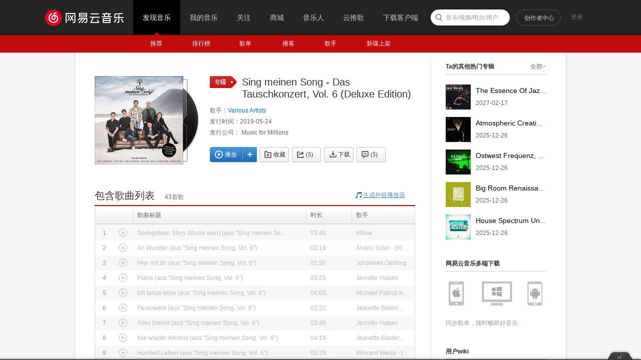

--- FILE ---
content_type: text/html;charset=utf8
request_url: https://music.163.com/album?id=79392714
body_size: 24328
content:
<!DOCTYPE html>
<html>
<head>
<meta charset="utf-8">
<meta name="baidu_ssp_verify" content="39f14c78c537175eb4b5192c72d002c1" />
<meta name="baidu-site-verification" content="cNhJHKEzsD" />
<meta name="360-site-verification" content="e37aef53e3922913e2a6a4682e479b84" />
<meta name="sogou_site_verification" content="7zFjYjJaMq"/>
<meta name="msvalidate.01" content="0CA3171633345524D8CBED5E95C75FFF" />
<meta name="google-site-verification" content="sjYNllmC9P6a0ifNR5upDlNEhcgU_QP5pB3pJPyYeSc" />
<meta name="shenma-site-verification" content="12da4afc02bfe908ed0667f287167d11_1555581349" />
<meta property="qc:admins" content="27354635321361636375" />
<link rel="canonical" href="https://music.163.com/album?id=79392714">
<meta name="applicable-device" content="pc">
<link rel="alternate" media="only screen and (max-width: 640px)" href="https://music.163.com/m/album?id=79392714">
<meta name="mobile-agent" content="format=html5;url=https://music.163.com/m/album?id=79392714">
<title>Sing meinen Song - Das Tauschkonzert, Vol. 6 (Deluxe Edition) - Various Artists - 专辑 - 网易云音乐</title>
<meta name="keywords" content="Sing meinen Song - Das Tauschkonzert, Vol. 6 (Deluxe Edition)，Various Artists，《Sing meinen Song - Da" />
<meta name="description" content="Various Artists专辑《Sing meinen Song - Das Tauschkonzert, Vol. 6 (Deluxe Edition)》，更多Various Artists相关专辑下载、在线试听，尽在网易云音乐" />
<meta property="og:title" content="Sing meinen Song - Das Tauschkonzert, Vol. 6 (Deluxe Edition)" />
<meta property="og:type" content="music.album" />
<meta property="og:image" content="http://p2.music.126.net/4GJb9qQlZI5Edaz6rbs_Sw==/109951164097750128.jpg" />
<meta property="og:url" content="https://music.163.com/album?id=79392714" />
<meta property="og:site_name" content="网易云音乐"/>
<script type="application/ld+json">
{
"@context": "https://ziyuan.baidu.com/contexts/cambrian.jsonld",
"@id": "http://music.163.com/album?id=79392714",
"appid": "1582028769404989",
"title": "Sing meinen Song - Das Tauschkonzert, Vol. 6 (Deluxe Edition)",
"images": ["http://p2.music.126.net/4GJb9qQlZI5Edaz6rbs_Sw==/109951164097750128.jpg"],
"description": "Various Artists专辑《Sing meinen Song - Das Tauschkonzert, Vol. 6 (Deluxe Edition)》，更多Various Artists相关专辑下载、在线试听，尽在网易云音乐",
"pubDate": "2019-05-24T00:00:00"
}
</script>
<script type="text/javascript">
"1669737600000";
"1670410800000";
"1765753332231";
"false";
</script>
<script type="text/javascript">
if (location.pathname.indexOf("outchain") === -1) {
if (document.domain.match(/music.163.com$/)) {
document.domain = "music.163.com";
} else {
document.domain = document.domain;
}
}
var GDownloadLink="";
var GDevice = "phone";
var GFrom="";
var GClient="";
var GPlatform="other";
var GRef = '';
var GInApp = false;
var GMobile = false;
var GAbroad = false;
var GUser={};
var GAllowRejectComment = false;
var GEnc = true;
var GEnvType = "online";
var GWebpSupport = "1";
var vipWebCashierRedirect = "1";
window.NEJ_CONF = {p_csrf:{cookie:'__csrf',param:'csrf_token'}};
GUtil = {
getBase:function(){
return location.protocol+'//'+location.hostname;
},
getPathAndHash:function(_url){//获取URL path 之后的所有内容,并将/#/替换成/m/使之成为path的一部分
if(!_url) return '';
var _reg0 = /^https?:\/\/.*?\//i,
_reg1 = /\/?#\/?/i;
return _url.replace(_reg0,'/').replace(_reg1,'/m/');
},
composeRefer:function(_url,_ref){//对所有的页面请求都加上ref参数表示被嵌套的来源
if(!_ref) return _url;
var _hi = _url.indexOf('#'),
_si = _url.indexOf('?');
if(_si>0&&(_si<_hi||_hi<0)){
return _url.substring(0,_si+1)+'ref='+_ref+'&'+_url.substring(_si+1);
}else if(_hi>0&&(_si<0||_si>_hi)){
return _url.substring(0,_hi)+'?ref='+_ref+_url.substring(_hi);
}else{
return _url+'?ref='+_ref;
}
}
};(function(){
var _ua = window.navigator.userAgent,
_isMobile = /(mobile|mobi|wap|iphone)/i.test(_ua),
_isAndroid = /android/i.test(_ua),
_isIpad = /(ipad)/i.test(_ua),
_igList = [/^\/xiami$/,/^\/live$/],//不需要以单页面打开的列表，比如某些活动页面
_pn = location.pathname,
_ydomainPath = ['home', 'activity','album','artist','djradio','radio','dj','login','mv','playlist','program','song','tiktoksong', 'uniplaylist','unisong','user','video','event','discover/toplist','user/home'],
_idx = _pn.lastIndexOf('/'),
_pReg = /\s*(\w+)\s*=\s*(\d+)\s*/,
_isOnCDN = function(type) {
return _ydomainPath.indexOf(type) !== -1;
},
_isOnline = function() {
return location.host.indexOf('music.163.com') !== -1
},
_getBase = function(type) {
return location.protocol + '//' + ((_isOnCDN(type) && _isOnline()) ? 'y.music.163.com' : location.hostname);
},
_redirect2mobile = function() {
var _type,_murl,
_id = 0,
_hash = location.hash,
_mReg = /^#\/?m?\/(share|song|playlist|djradio|dj|program|album|mv|artist|topic|radio|zysf|drqp|qp|activity|store|user|event|video|discover\/toplist|login)(\/(\d+))?/,
_base = location.protocol+'//'+location.hostname,
_sindex = _hash.lastIndexOf('?'),
_search = _sindex>-1?_hash.substring(_sindex+1):'',
_match = _mReg.exec(_hash);
// 用户等级页特殊处理
if (_hash === '#/user/level') {
location.href = _base + '/store/m/gain/mylevel';
return;
}
// wiki不做跳转
if (window.location.pathname.indexOf('/wiki') === 0 || _hash.indexOf('#/wiki') === 0) {
return;
}
// 网易音乐人手册特殊处理
if (/^#\/series\b/.test(_hash)) {
var _seriesQuery = _search.replace('id', 'seriesId');
location.href = _base + '/m/topic/all?' + _seriesQuery;
return;
}
// 无hash || 不匹配 || 匹配但是商品之外不带参数 || 匹配且是排行榜
if (!_hash.length || !_match || (_match[1] != 'store' && !_search) || /share|discover\/toplist/.test(_match[1])) {
// 有hash && (没有参数 || 排行榜)
if ((!_search || /share|discover\/toplist/.test(_match[1])) && _hash.length) {
location.href = ((_match && _match[1]) ? _getBase(_match[1]) : _base) + '/' + _hash.replace('#', 'm');
} else {
location.href = _getBase('home') + '/m/';
}
return;
}
_type = _match[1];
_id = _match[3];
if (_type == 'dj') _type = 'program';
if (_type == 'store') {
_murl = /^#\/store\/(product|concert)\/detail/.test(_hash) ? _hash.replace('#/store', '/store/m') : '/store/m/product/index';
} else {
_murl = '/' + _type + '?' + (_id ? 'id=' + _id + '&' : '') + _search;
}
location.href = _getBase(_type) + (_isOnCDN(_type) ? '/m' : '') + _murl;
};
if(_isMobile || _isAndroid || _isIpad){
_redirect2mobile();
return;
}
if(!_pn||_pn=='/') return;
for(var i in _igList){
if(_igList[i].test(_pn)) return;
}
if(top==self){
location.href = '/#'+GUtil.getPathAndHash(location.href);
return;
}
//搜索引擎过来的内容页连接
if(top==self&&/^\/static\/(song|playlist|album|artist)/i.test(_pn)){
location.href = '/#'+_pn.substring(0,_idx).replace('/static/','/')+'?id='+_pn.substring(_idx+1);
}
})();
(function(){
var _addEvent = function(_node,_type,_cb){
if(_node.addEventListener){
_node.addEventListener(_type,_cb);
}else if(_node.attachEvent){
_node.attachEvent('on'+_type,_cb);
}
},
_pathPrefixArray = [
'/store/', // 商城
'/m/at/', // 活动
'/prime/m/', // 会员移动端页面
'/oauth2/', // 授权
'/m/oauth2/', // 授权
'/octave/', // 新数字专辑
'/v/', // 新数字专辑
'/st/', // 静态页面
'/nmusician/',// 音乐人
'/nact/', // 新活动
'/m/topic/', // 专栏移动端
'/show/m/', //演出移动端
],
_isNotMainsitePagePath = function(_pagePath){
// 对于非主站内的页面的跳转 需要排除
var _path = (_pagePath||'').replace(/^https?:\/\/.*?\//i, '/').split(/[?#]/)[0];
for(var i=0;i<_pathPrefixArray.length;i++){
if(_path.indexOf(_pathPrefixArray[i])===0) return true;
}
return false;
},
_onAnchorClick = function(_event){//截获所有<a>标签的点击事件，自定义页面的跳转
_event = _event||window.event;
var _el = _event.target||_event.srcElement,
_base = location.protocol+'//'+location.host;
while(_el&&_el!=document){
if(_el.tagName&&_el.tagName.toLowerCase()=='a'){
//fix ie6下有时javascript:;不能阻止默认事件的bug.
if(_el.href.indexOf('javascript:')>=0){
!!_event.preventDefault
? _event.preventDefault()
: _event.returnValue = !1;
return;
}
if(_event.button==2) return;//ff 右键会触发click事件
//商城有独立地顶栏了，排除掉。但会员、数字专辑、单曲的商品、订单页仍保持主站frame，
//这些url往往是通过/vip2, /payfee这样的地址跳转的，也没有问题，如果真的有，URL用#配置就好了
if(_isNotMainsitePagePath(_el.href)) return;
//新窗口打开的链接、云音乐单页面形式的链接、站外的链接不做拦截处理。
if(_el.target=='_blank'
||_el.target=='blank'
||_isNotSameHost(_el.href)
||_el.href==_base
||_el.href.indexOf(_base+'/#')>=0) return;
!!_event.preventDefault
? _event.preventDefault()
: _event.returnValue = !1;
location.dispatch2(_el.href);
break;
}else{
_el = _el.parentNode;
}
}
},
_isNotSameHost = function(_href){
var _same = true;
if(_href.charAt(0)!='/'){
var _index = _href.indexOf('//'+location.hostname);
if(_index > 0){
var _index2 = _href.indexOf('?');
if(_index2 > 0 && _index2 < _index){
_same = false;
}
}else{
_same = false;
}
}
return !_same;
};
_addEvent(document,'click',_onAnchorClick);
//扩展一个js中直接使用的页面跳转的方法，以拦截js中的页面跳转行为
location.dispatch2 = function(_url,_replace){
var delegate = false;
try{
delegate = !!top.GDispatcher;
}catch(e){
delegate = false;
}
// 处理对于非主站内的页面的跳转
if(_isNotMainsitePagePath(_url)){
if(delegate && top.location && top.location.href){
top.location.href = _url;
}else{
location.href = _url;
}
return;
}
if(delegate){
top.GDispatcher.dispatch(_url,_replace);
}else{
_url = GUtil.composeRefer(_url,GRef);
//邮箱音乐盒中，每次链接的跳转都要将proxy.html的地址合并到hash中
if(GRef&&GRef=='mail'){
var _hindex,_sindex,
_reg = /(https?:\/\/.+\/proxy.html)/,
_hreg = /#(.*?)$/,
_href = decodeURIComponent(location.href);
if(!_reg.test(decodeURIComponent(_url))&&_reg.test(_href)){
_hindex = _url.indexOf('#');
_sindex = _url.lastIndexOf('?');
if(_hindex>0){
_url = _url+(_sindex>_hindex?'&':'?')+'proxy='+encodeURIComponent(RegExp.$1);
}else{
_url = _url+'#proxy='+encodeURIComponent(RegExp.$1);
}
}
}
if(_replace){
location.replace(_url);
}else{
location.href = _url;
}
}
};
})();
(function start() {
var targetUrl = 'https://music.163.com';
// 首先检测hash规则, 在白名单内才进行跳转
var hashWhite = /^(\/discover|\/download|\/login)/ig;
// 如果当前域不是163域名，那么强制跳转到163.com
var siteReg = /^(https?:\/\/)?([a-zA-Z0-9]+(-?[a-zA-Z0-9])*\.){1,}?(163\.com)$/ig;
if(hashWhite.test(window.location.pathname) && !siteReg.test(window.location.hostname)){
top.location.href = targetUrl;
}
})();(function(){
if(window.addEventListener){
window.addEventListener('scroll', onScroll)
}else{
window.attachEvent('onscroll', onScroll)
}
try{
top.scrollTopbar(0);
}catch(e){
}
function onScroll(){
try{
top.scrollTopbar(Math.max(document.body.scrollTop, document.documentElement.scrollTop));
}catch(e){
//ignore
}
};
})();</script>
<base href="//music.163.com/" target="_top">
<link rel="shortcut icon" href="//s1.music.126.net/style/favicon.ico?v20180823" />
<link href="//s2.music.126.net/web/s/core_448ed250c94b39b3e9979c658455438b.css?448ed250c94b39b3e9979c658455438b" type="text/css" rel="stylesheet"/><link href="//s2.music.126.net/web/s/pt_frame_be2e8cde144952801cdb644dcd03a1f8.css?be2e8cde144952801cdb644dcd03a1f8" type="text/css" rel="stylesheet"/>
<meta property="music:musician" content="https://music.163.com/artist?id=104700"/>
<meta property="music:song" content="https://music.163.com/song?id=1367521622"/>
<meta property="og:music:album:song" content="title=Springsteen Story (Musik sein) (aus &amp;quot;Sing meinen Song, Vol. 6&amp;quot;);url=https://music.163.com/song?id=1367521622"/>
<meta property="music:song" content="https://music.163.com/song?id=1367521623"/>
<meta property="og:music:album:song" content="title=An Wunder (aus &amp;quot;Sing meinen Song, Vol. 6&amp;quot;);url=https://music.163.com/song?id=1367521623"/>
<meta property="music:song" content="https://music.163.com/song?id=1367524237"/>
<meta property="og:music:album:song" content="title=Hier mit dir (aus &amp;quot;Sing meinen Song, Vol. 6&amp;quot;);url=https://music.163.com/song?id=1367524237"/>
<meta property="music:song" content="https://music.163.com/song?id=1367524238"/>
<meta property="og:music:album:song" content="title=Pläne (aus &amp;quot;Sing meinen Song, Vol. 6&amp;quot;);url=https://music.163.com/song?id=1367524238"/>
<meta property="music:song" content="https://music.163.com/song?id=1367524239"/>
<meta property="og:music:album:song" content="title=Ich tanze leise (aus &amp;quot;Sing meinen Song, Vol. 6&amp;quot;);url=https://music.163.com/song?id=1367524239"/>
<meta property="music:song" content="https://music.163.com/song?id=1367521624"/>
<meta property="og:music:album:song" content="title=Feuerwerk (aus &amp;quot;Sing meinen Song, Vol. 6&amp;quot;);url=https://music.163.com/song?id=1367521624"/>
<meta property="music:song" content="https://music.163.com/song?id=1367521625"/>
<meta property="og:music:album:song" content="title=Alles brennt (aus &amp;quot;Sing meinen Song, Vol. 6&amp;quot;);url=https://music.163.com/song?id=1367521625"/>
<meta property="music:song" content="https://music.163.com/song?id=1367524240"/>
<meta property="og:music:album:song" content="title=Nie wieder Alkohol (aus &amp;quot;Sing meinen Song, Vol. 6&amp;quot;);url=https://music.163.com/song?id=1367524240"/>
<meta property="music:song" content="https://music.163.com/song?id=1367521626"/>
<meta property="og:music:album:song" content="title=Hundert Leben (aus &amp;quot;Sing meinen Song, Vol. 6&amp;quot;);url=https://music.163.com/song?id=1367521626"/>
<meta property="music:song" content="https://music.163.com/song?id=1367521627"/>
<meta property="og:music:album:song" content="title=Heimat (aus &amp;quot;Sing meinen Song, Vol. 6&amp;quot;);url=https://music.163.com/song?id=1367521627"/>
<meta property="music:song" content="https://music.163.com/song?id=1367521628"/>
<meta property="og:music:album:song" content="title=Kreise (aus &amp;quot;Sing meinen Song, Vol. 6&amp;quot;);url=https://music.163.com/song?id=1367521628"/>
<meta property="music:song" content="https://music.163.com/song?id=1367521629"/>
<meta property="og:music:album:song" content="title=Weiße Tauben (aus &amp;quot;Sing meinen Song, Vol. 6&amp;quot;);url=https://music.163.com/song?id=1367521629"/>
<meta property="music:song" content="https://music.163.com/song?id=1367524241"/>
<meta property="og:music:album:song" content="title=Rock My Life (aus &amp;quot;Sing meinen Song, Vol. 6&amp;quot;);url=https://music.163.com/song?id=1367524241"/>
<meta property="music:song" content="https://music.163.com/song?id=1367521630"/>
<meta property="og:music:album:song" content="title=Run with Me (aus &amp;quot;Sing meinen Song, Vol. 6&amp;quot;);url=https://music.163.com/song?id=1367521630"/>
<meta property="music:song" content="https://music.163.com/song?id=1367521631"/>
<meta property="og:music:album:song" content="title=Right Now (aus &amp;quot;Sing meinen Song, Vol. 6&amp;quot;);url=https://music.163.com/song?id=1367521631"/>
<meta property="music:release_date" content="2019-05-24"/>
</head>
<body>
<div data-module="discover" data-sub="other" id="g_top" class="m-top">&nbsp;</div>
<div id="g_nav" class="m-subnav">&nbsp;</div>
<script>
try{
top.matchNav("discover", "other");
}catch(e){
}
</script>
<div class="g-bd4 f-cb p-share">
<div class="g-mn4">
<div class="g-mn4c">
<div class="g-wrap6">
<div class="m-info f-cb">
<div class="cover u-cover u-cover-alb">
<img src="http://p2.music.126.net/4GJb9qQlZI5Edaz6rbs_Sw==/109951164097750128.jpg?param=177y177" class="j-img" data-src="http://p2.music.126.net/4GJb9qQlZI5Edaz6rbs_Sw==/109951164097750128.jpg">
<span class="msk"></span>
</div>
<div class="cnt">
<div class="cntc">
<div class="topblk">
<div class="hd f-cb">
<i class="f-fl u-icn u-icn-16"></i>
<div class="tit">
<h2 class="f-ff2">Sing meinen Song - Das Tauschkonzert, Vol. 6 (Deluxe Edition)</h2>
</div>
</div>
<p class="intr"><b>歌手：</b><span title="Various Artists"><a class="s-fc7" href="/artist?id=104700" >Various Artists</a></span></p>
<p class="intr"><b>发行时间：</b>2019-05-24</p>
<p class="intr"><b>发行公司：</b>
Music for Millions
</p>
</div>
<div id="content-operation" class="btns f-cb" data-rid="79392714" data-type="19">
<a data-res-action="play"
data-res-id="79392714"
data-res-type="19"
href="javascript:;" class="u-btn2 u-btn2-2 u-btni-addply f-fl" hidefocus="true" title="播放"><i><em class="ply"></em>播放</i></a>
<a data-res-action="addto"
data-res-id="79392714"
data-res-type="19"
href="javascript:;" class="u-btni u-btni-add" hidefocus="true" title="添加到播放列表"></a>
<a data-res-id="79392714"
data-res-type="19"
data-count="-1"
data-res-name='Sing meinen Song - Das Tauschkonzert, Vol. 6 (Deluxe Edition)'
data-res-action="fav"
class="u-btni u-btni-fav " href="javascript:;">
<i>收藏</i>
</a>
<a data-res-id="79392714"
data-res-type="19"
data-count="5"
data-res-action="share"
data-res-name="Sing meinen Song - Das Tauschkonzert, Vol. 6 (Deluxe Edition)"
data-res-author="Various Artists"
data-res-authors="Various Artists"
data-res-pic=""
class="u-btni u-btni-share " href="javascript:;"><i>(5)</i></a>
<a data-res-id="79392714"
data-res-type="19"
data-res-action="download"
class="u-btni u-btni-dl " href="javascript:;"><i>下载</i></a>
<a data-res-action="comment" href="javascript:;" class="u-btni u-btni-cmmt "><i>(<span id="cnt_comment_count">5</span>)</i></a>
</div>
</div>
</div>
</div>
<div class="n-songtb">
<div class="u-title u-title-1 f-cb">
<div class="out s-fc3">
<i class="u-icn u-icn-95 f-fl"></i>
<a class="s-fc7 des" data-action="outchain" data-href="/outchain/1/79392714/">生成外链播放器</a>
</div>
<h3><span class="f-ff2">包含歌曲列表</span></h3><span class="sub s-fc3">43首歌</span>
</div>
<div id="song-list-pre-cache" data-key="track_album-79392714" data-simple="0" data-pvnamed="0">
<div class="u-load s-fc4"><i class="icn"></i> 加载中...</div>
<ul class="f-hide"><li><a href="/song?id=1367521622">Springsteen Story (Musik sein) (aus "Sing meinen Song, Vol. 6")</a></li><li><a href="/song?id=1367521623">An Wunder (aus "Sing meinen Song, Vol. 6")</a></li><li><a href="/song?id=1367524237">Hier mit dir (aus "Sing meinen Song, Vol. 6")</a></li><li><a href="/song?id=1367524238">Pläne (aus "Sing meinen Song, Vol. 6")</a></li><li><a href="/song?id=1367524239">Ich tanze leise (aus "Sing meinen Song, Vol. 6")</a></li><li><a href="/song?id=1367521624">Feuerwerk (aus "Sing meinen Song, Vol. 6")</a></li><li><a href="/song?id=1367521625">Alles brennt (aus "Sing meinen Song, Vol. 6")</a></li><li><a href="/song?id=1367524240">Nie wieder Alkohol (aus "Sing meinen Song, Vol. 6")</a></li><li><a href="/song?id=1367521626">Hundert Leben (aus "Sing meinen Song, Vol. 6")</a></li><li><a href="/song?id=1367521627">Heimat (aus "Sing meinen Song, Vol. 6")</a></li><li><a href="/song?id=1367521628">Kreise (aus "Sing meinen Song, Vol. 6")</a></li><li><a href="/song?id=1367521629">Weiße Tauben (aus "Sing meinen Song, Vol. 6")</a></li><li><a href="/song?id=1367524241">Rock My Life (aus "Sing meinen Song, Vol. 6")</a></li><li><a href="/song?id=1367521630">Run with Me (aus "Sing meinen Song, Vol. 6")</a></li><li><a href="/song?id=1367521631">Right Now (aus "Sing meinen Song, Vol. 6")</a></li><li><a href="/song?id=1367521632">As Good As It Gets (Ein Geschenk) (aus "Sing meinen Song, Vol. 6")</a></li><li><a href="/song?id=1367521633">How It's Got to Be (aus "Sing meinen Song, Vol. 6")</a></li><li><a href="/song?id=1367521634">1 mit Dir (aus "Sing meinen Song, Vol. 6")</a></li><li><a href="/song?id=1367524242">La Cintura (aus "Sing meinen Song, Vol. 6")</a></li><li><a href="/song?id=1367521635">Ella (aus "Sing meinen Song, Vol. 6")</a></li><li><a href="/song?id=1367524243">Cuando Volveras (aus "Sing meinen Song, Vol. 6")</a></li><li><a href="/song?id=1367524244">Sofia (aus "Sing meinen Song, Vol. 6")</a></li><li><a href="/song?id=1367521636">Too Close to the Sun (El Mismo Sol) (aus "Sing meinen Song, Vol. 6")</a></li><li><a href="/song?id=1367521637">Niño Perdido (aus "Sing meinen Song, Vol. 6")</a></li><li><a href="/song?id=1367524245">You Don't Know (aus "Sing meinen Song, Vol. 6")</a></li><li><a href="/song?id=1367524246">Out of My Hands (aus "Sing meinen Song, Vol. 6")</a></li><li><a href="/song?id=1367524247">Howling at the Moon (aus "Sing meinen Song, Vol. 6")</a></li><li><a href="/song?id=1367521638">You and Me (In My Pocket) (aus "Sing meinen Song, Vol. 6")</a></li><li><a href="/song?id=1367521639">Lay Your Worry Down (aus "Sing meinen Song, Vol. 6")</a></li><li><a href="/song?id=1367521640">Way up High (aus "Sing meinen Song, Vol. 6")</a></li><li><a href="/song?id=1367521641">In the Shadows (aus "Sing meinen Song, Vol. 6")</a></li><li><a href="/song?id=1367524248">Million Lightyears (aus "Sing meinen Song, Vol. 6")</a></li><li><a href="/song?id=1367521642">Heart of the Hurricane (aus "Sing meinen Song, Vol. 6")</a></li><li><a href="/song?id=1367524249">Love's a Burden (aus "Sing meinen Song, Vol. 6")</a></li><li><a href="/song?id=1367524250">Unbroken (aus "Sing meinen Song, Vol. 6")</a></li><li><a href="/song?id=1367524251">Songs of Love and Death (aus "Sing meinen Song, Vol. 6")</a></li><li><a href="/song?id=1367524252">Happiness (aus "Sing meinen Song, Vol. 6")</a></li><li><a href="/song?id=1367524253">iD (aus "Sing meinen Song, Vol. 6")</a></li><li><a href="/song?id=1367524254">One More Song (aus "Sing meinen Song, Vol. 6")</a></li><li><a href="/song?id=1367521643">Hope (Hoffnung) (aus "Sing meinen Song, Vol. 6")</a></li><li><a href="/song?id=1367524255">Salve Regina (aus "Sing meinen Song, Vol. 6")</a></li><li><a href="/song?id=1367524256">Roundabouts (aus "Sing meinen Song, Vol. 6")</a></li><li><a href="/song?id=1367521644">Ich will noch nicht nach Hause (aus "Sing meinen Song, Vol. 6")</a></li></ul>
<textarea id="song-list-pre-data" style="display:none;">[{"privilege":{"id":1367521622,"fee":0,"payed":0,"st":-100,"pl":0,"dl":0,"sp":7,"cp":1,"subp":1,"cs":false,"maxbr":999000,"fl":0,"toast":false,"flag":5,"preSell":false,"playMaxbr":999000,"downloadMaxbr":999000,"maxBrLevel":"lossless","playMaxBrLevel":"lossless","downloadMaxBrLevel":"lossless","plLevel":"none","dlLevel":"none","flLevel":"none","rscl":0,"freeTrialPrivilege":{"resConsumable":false,"userConsumable":false,"listenType":null,"cannotListenReason":1,"playReason":null,"freeLimitTagType":null},"rightSource":0,"chargeInfoList":[{"rate":128000,"chargeUrl":null,"chargeMessage":null,"chargeType":0},{"rate":192000,"chargeUrl":null,"chargeMessage":null,"chargeType":0},{"rate":320000,"chargeUrl":null,"chargeMessage":null,"chargeType":0},{"rate":999000,"chargeUrl":null,"chargeMessage":null,"chargeType":1}],"code":0,"message":null,"plLevels":null,"dlLevels":null,"ignoreCache":null,"bd":null},"djid":0,"album":{"id":79392714,"name":"Sing meinen Song - Das Tauschkonzert, Vol. 6 (Deluxe Edition)","picUrl":"http://p1.music.126.net/4GJb9qQlZI5Edaz6rbs_Sw==/109951164097750128.jpg","pic_str":"109951164097750128","pic":109951164097750128},"artists":[{"id":38905,"name":"Milow"}],"alias":[],"fee":8,"ftype":0,"copyrightId":743010,"mvid":0,"transNames":null,"commentThreadId":"R_SO_4_1367521622","publishTime":0,"no":1,"score":5.0,"type":0,"duration":226843,"status":1,"name":"Springsteen Story (Musik sein) (aus \"Sing meinen Song, Vol. 6\")","id":"1367521622"},{"privilege":{"id":1367521623,"fee":0,"payed":0,"st":-100,"pl":0,"dl":0,"sp":7,"cp":1,"subp":1,"cs":false,"maxbr":999000,"fl":0,"toast":false,"flag":5,"preSell":false,"playMaxbr":999000,"downloadMaxbr":999000,"maxBrLevel":"lossless","playMaxBrLevel":"lossless","downloadMaxBrLevel":"lossless","plLevel":"none","dlLevel":"none","flLevel":"none","rscl":0,"freeTrialPrivilege":{"resConsumable":false,"userConsumable":false,"listenType":null,"cannotListenReason":1,"playReason":null,"freeLimitTagType":null},"rightSource":0,"chargeInfoList":[{"rate":128000,"chargeUrl":null,"chargeMessage":null,"chargeType":0},{"rate":192000,"chargeUrl":null,"chargeMessage":null,"chargeType":0},{"rate":320000,"chargeUrl":null,"chargeMessage":null,"chargeType":0},{"rate":999000,"chargeUrl":null,"chargeMessage":null,"chargeType":1}],"code":0,"message":null,"plLevels":null,"dlLevels":null,"ignoreCache":null,"bd":null},"djid":0,"album":{"id":79392714,"name":"Sing meinen Song - Das Tauschkonzert, Vol. 6 (Deluxe Edition)","picUrl":"http://p1.music.126.net/4GJb9qQlZI5Edaz6rbs_Sw==/109951164097750128.jpg","pic_str":"109951164097750128","pic":109951164097750128},"artists":[{"id":1078381,"name":"Álvaro Soler","tns":["阿尔瓦罗·索莱尔"]}],"alias":[],"fee":8,"ftype":0,"copyrightId":743010,"mvid":0,"transNames":null,"commentThreadId":"R_SO_4_1367521623","publishTime":0,"no":2,"score":10.0,"type":0,"duration":199929,"status":1,"name":"An Wunder (aus \"Sing meinen Song, Vol. 6\")","id":"1367521623"},{"privilege":{"id":1367524237,"fee":0,"payed":0,"st":-100,"pl":0,"dl":0,"sp":7,"cp":1,"subp":1,"cs":false,"maxbr":999000,"fl":0,"toast":false,"flag":5,"preSell":false,"playMaxbr":999000,"downloadMaxbr":999000,"maxBrLevel":"lossless","playMaxBrLevel":"lossless","downloadMaxBrLevel":"lossless","plLevel":"none","dlLevel":"none","flLevel":"none","rscl":0,"freeTrialPrivilege":{"resConsumable":false,"userConsumable":false,"listenType":null,"cannotListenReason":1,"playReason":null,"freeLimitTagType":null},"rightSource":0,"chargeInfoList":[{"rate":128000,"chargeUrl":null,"chargeMessage":null,"chargeType":0},{"rate":192000,"chargeUrl":null,"chargeMessage":null,"chargeType":0},{"rate":320000,"chargeUrl":null,"chargeMessage":null,"chargeType":0},{"rate":999000,"chargeUrl":null,"chargeMessage":null,"chargeType":1}],"code":0,"message":null,"plLevels":null,"dlLevels":null,"ignoreCache":null,"bd":null},"djid":0,"album":{"id":79392714,"name":"Sing meinen Song - Das Tauschkonzert, Vol. 6 (Deluxe Edition)","picUrl":"http://p1.music.126.net/4GJb9qQlZI5Edaz6rbs_Sw==/109951164097750128.jpg","pic_str":"109951164097750128","pic":109951164097750128},"artists":[{"id":549273,"name":"Johannes Oerding"}],"alias":[],"fee":8,"ftype":0,"copyrightId":743010,"mvid":0,"transNames":null,"commentThreadId":"R_SO_4_1367524237","publishTime":0,"no":3,"score":10.0,"type":0,"duration":170973,"status":1,"name":"Hier mit dir (aus \"Sing meinen Song, Vol. 6\")","id":"1367524237"},{"privilege":{"id":1367524238,"fee":0,"payed":0,"st":-100,"pl":0,"dl":0,"sp":7,"cp":1,"subp":1,"cs":false,"maxbr":999000,"fl":0,"toast":false,"flag":5,"preSell":false,"playMaxbr":999000,"downloadMaxbr":999000,"maxBrLevel":"lossless","playMaxBrLevel":"lossless","downloadMaxBrLevel":"lossless","plLevel":"none","dlLevel":"none","flLevel":"none","rscl":0,"freeTrialPrivilege":{"resConsumable":false,"userConsumable":false,"listenType":null,"cannotListenReason":1,"playReason":null,"freeLimitTagType":null},"rightSource":0,"chargeInfoList":[{"rate":128000,"chargeUrl":null,"chargeMessage":null,"chargeType":0},{"rate":192000,"chargeUrl":null,"chargeMessage":null,"chargeType":0},{"rate":320000,"chargeUrl":null,"chargeMessage":null,"chargeType":0},{"rate":999000,"chargeUrl":null,"chargeMessage":null,"chargeType":1}],"code":0,"message":null,"plLevels":null,"dlLevels":null,"ignoreCache":null,"bd":null},"djid":0,"album":{"id":79392714,"name":"Sing meinen Song - Das Tauschkonzert, Vol. 6 (Deluxe Edition)","picUrl":"http://p1.music.126.net/4GJb9qQlZI5Edaz6rbs_Sw==/109951164097750128.jpg","pic_str":"109951164097750128","pic":109951164097750128},"artists":[{"id":28253761,"name":"Jennifer Haben"}],"alias":[],"fee":8,"ftype":0,"copyrightId":743010,"mvid":0,"transNames":null,"commentThreadId":"R_SO_4_1367524238","publishTime":0,"no":4,"score":5.0,"type":0,"duration":205693,"status":1,"name":"Pläne (aus \"Sing meinen Song, Vol. 6\")","id":"1367524238"},{"privilege":{"id":1367524239,"fee":0,"payed":0,"st":-100,"pl":0,"dl":0,"sp":7,"cp":1,"subp":1,"cs":false,"maxbr":999000,"fl":0,"toast":false,"flag":5,"preSell":false,"playMaxbr":999000,"downloadMaxbr":999000,"maxBrLevel":"lossless","playMaxBrLevel":"lossless","downloadMaxBrLevel":"lossless","plLevel":"none","dlLevel":"none","flLevel":"none","rscl":0,"freeTrialPrivilege":{"resConsumable":false,"userConsumable":false,"listenType":null,"cannotListenReason":1,"playReason":null,"freeLimitTagType":null},"rightSource":0,"chargeInfoList":[{"rate":128000,"chargeUrl":null,"chargeMessage":null,"chargeType":0},{"rate":192000,"chargeUrl":null,"chargeMessage":null,"chargeType":0},{"rate":320000,"chargeUrl":null,"chargeMessage":null,"chargeType":0},{"rate":999000,"chargeUrl":null,"chargeMessage":null,"chargeType":1}],"code":0,"message":null,"plLevels":null,"dlLevels":null,"ignoreCache":null,"bd":null},"djid":0,"album":{"id":79392714,"name":"Sing meinen Song - Das Tauschkonzert, Vol. 6 (Deluxe Edition)","picUrl":"http://p1.music.126.net/4GJb9qQlZI5Edaz6rbs_Sw==/109951164097750128.jpg","pic_str":"109951164097750128","pic":109951164097750128},"artists":[{"id":1071023,"name":"Michael Patrick Kelly"}],"alias":[],"fee":8,"ftype":0,"copyrightId":743010,"mvid":0,"transNames":null,"commentThreadId":"R_SO_4_1367524239","publishTime":0,"no":5,"score":5.0,"type":0,"duration":243146,"status":1,"name":"Ich tanze leise (aus \"Sing meinen Song, Vol. 6\")","id":"1367524239"},{"privilege":{"id":1367521624,"fee":0,"payed":0,"st":-100,"pl":0,"dl":0,"sp":7,"cp":1,"subp":1,"cs":false,"maxbr":999000,"fl":0,"toast":false,"flag":5,"preSell":false,"playMaxbr":999000,"downloadMaxbr":999000,"maxBrLevel":"lossless","playMaxBrLevel":"lossless","downloadMaxBrLevel":"lossless","plLevel":"none","dlLevel":"none","flLevel":"none","rscl":0,"freeTrialPrivilege":{"resConsumable":false,"userConsumable":false,"listenType":null,"cannotListenReason":1,"playReason":null,"freeLimitTagType":null},"rightSource":0,"chargeInfoList":[{"rate":128000,"chargeUrl":null,"chargeMessage":null,"chargeType":0},{"rate":192000,"chargeUrl":null,"chargeMessage":null,"chargeType":0},{"rate":320000,"chargeUrl":null,"chargeMessage":null,"chargeType":0},{"rate":999000,"chargeUrl":null,"chargeMessage":null,"chargeType":1}],"code":0,"message":null,"plLevels":null,"dlLevels":null,"ignoreCache":null,"bd":null},"djid":0,"album":{"id":79392714,"name":"Sing meinen Song - Das Tauschkonzert, Vol. 6 (Deluxe Edition)","picUrl":"http://p1.music.126.net/4GJb9qQlZI5Edaz6rbs_Sw==/109951164097750128.jpg","pic_str":"109951164097750128","pic":109951164097750128},"artists":[{"id":62035,"name":"Jeanette Biedermann"}],"alias":[],"fee":8,"ftype":0,"copyrightId":743010,"mvid":0,"transNames":null,"commentThreadId":"R_SO_4_1367521624","publishTime":0,"no":6,"score":5.0,"type":0,"duration":212680,"status":1,"name":"Feuerwerk (aus \"Sing meinen Song, Vol. 6\")","id":"1367521624"},{"privilege":{"id":1367521625,"fee":0,"payed":0,"st":-100,"pl":0,"dl":0,"sp":7,"cp":1,"subp":1,"cs":false,"maxbr":999000,"fl":0,"toast":false,"flag":5,"preSell":false,"playMaxbr":999000,"downloadMaxbr":999000,"maxBrLevel":"lossless","playMaxBrLevel":"lossless","downloadMaxBrLevel":"lossless","plLevel":"none","dlLevel":"none","flLevel":"none","rscl":0,"freeTrialPrivilege":{"resConsumable":false,"userConsumable":false,"listenType":null,"cannotListenReason":1,"playReason":null,"freeLimitTagType":null},"rightSource":0,"chargeInfoList":[{"rate":128000,"chargeUrl":null,"chargeMessage":null,"chargeType":0},{"rate":192000,"chargeUrl":null,"chargeMessage":null,"chargeType":0},{"rate":320000,"chargeUrl":null,"chargeMessage":null,"chargeType":0},{"rate":999000,"chargeUrl":null,"chargeMessage":null,"chargeType":1}],"code":0,"message":null,"plLevels":null,"dlLevels":null,"ignoreCache":null,"bd":null},"djid":0,"album":{"id":79392714,"name":"Sing meinen Song - Das Tauschkonzert, Vol. 6 (Deluxe Edition)","picUrl":"http://p1.music.126.net/4GJb9qQlZI5Edaz6rbs_Sw==/109951164097750128.jpg","pic_str":"109951164097750128","pic":109951164097750128},"artists":[{"id":28253761,"name":"Jennifer Haben"}],"alias":[],"fee":8,"ftype":0,"copyrightId":743010,"mvid":0,"transNames":null,"commentThreadId":"R_SO_4_1367521625","publishTime":0,"no":7,"score":5.0,"type":0,"duration":220106,"status":1,"name":"Alles brennt (aus \"Sing meinen Song, Vol. 6\")","id":"1367521625"},{"privilege":{"id":1367524240,"fee":0,"payed":0,"st":-100,"pl":0,"dl":0,"sp":7,"cp":1,"subp":1,"cs":false,"maxbr":999000,"fl":0,"toast":false,"flag":5,"preSell":false,"playMaxbr":999000,"downloadMaxbr":999000,"maxBrLevel":"lossless","playMaxBrLevel":"lossless","downloadMaxBrLevel":"lossless","plLevel":"none","dlLevel":"none","flLevel":"none","rscl":0,"freeTrialPrivilege":{"resConsumable":false,"userConsumable":false,"listenType":null,"cannotListenReason":1,"playReason":null,"freeLimitTagType":null},"rightSource":0,"chargeInfoList":[{"rate":128000,"chargeUrl":null,"chargeMessage":null,"chargeType":0},{"rate":192000,"chargeUrl":null,"chargeMessage":null,"chargeType":0},{"rate":320000,"chargeUrl":null,"chargeMessage":null,"chargeType":0},{"rate":999000,"chargeUrl":null,"chargeMessage":null,"chargeType":1}],"code":0,"message":null,"plLevels":null,"dlLevels":null,"ignoreCache":null,"bd":null},"djid":0,"album":{"id":79392714,"name":"Sing meinen Song - Das Tauschkonzert, Vol. 6 (Deluxe Edition)","picUrl":"http://p1.music.126.net/4GJb9qQlZI5Edaz6rbs_Sw==/109951164097750128.jpg","pic_str":"109951164097750128","pic":109951164097750128},"artists":[{"id":62035,"name":"Jeanette Biedermann"}],"alias":[],"fee":8,"ftype":0,"copyrightId":743010,"mvid":0,"transNames":null,"commentThreadId":"R_SO_4_1367524240","publishTime":0,"no":8,"score":5.0,"type":0,"duration":259680,"status":1,"name":"Nie wieder Alkohol (aus \"Sing meinen Song, Vol. 6\")","id":"1367524240"},{"privilege":{"id":1367521626,"fee":0,"payed":0,"st":-100,"pl":0,"dl":0,"sp":7,"cp":1,"subp":1,"cs":false,"maxbr":999000,"fl":0,"toast":false,"flag":5,"preSell":false,"playMaxbr":999000,"downloadMaxbr":999000,"maxBrLevel":"lossless","playMaxBrLevel":"lossless","downloadMaxBrLevel":"lossless","plLevel":"none","dlLevel":"none","flLevel":"none","rscl":0,"freeTrialPrivilege":{"resConsumable":false,"userConsumable":false,"listenType":null,"cannotListenReason":1,"playReason":null,"freeLimitTagType":null},"rightSource":0,"chargeInfoList":[{"rate":128000,"chargeUrl":null,"chargeMessage":null,"chargeType":0},{"rate":192000,"chargeUrl":null,"chargeMessage":null,"chargeType":0},{"rate":320000,"chargeUrl":null,"chargeMessage":null,"chargeType":0},{"rate":999000,"chargeUrl":null,"chargeMessage":null,"chargeType":1}],"code":0,"message":null,"plLevels":null,"dlLevels":null,"ignoreCache":null,"bd":null},"djid":0,"album":{"id":79392714,"name":"Sing meinen Song - Das Tauschkonzert, Vol. 6 (Deluxe Edition)","picUrl":"http://p1.music.126.net/4GJb9qQlZI5Edaz6rbs_Sw==/109951164097750128.jpg","pic_str":"109951164097750128","pic":109951164097750128},"artists":[{"id":1054010,"name":"Wincent Weiss","tns":["文森特·怀斯"]}],"alias":[],"fee":8,"ftype":0,"copyrightId":743010,"mvid":0,"transNames":null,"commentThreadId":"R_SO_4_1367521626","publishTime":0,"no":9,"score":10.0,"type":0,"duration":209160,"status":1,"name":"Hundert Leben (aus \"Sing meinen Song, Vol. 6\")","id":"1367521626"},{"privilege":{"id":1367521627,"fee":0,"payed":0,"st":-100,"pl":0,"dl":0,"sp":7,"cp":1,"subp":1,"cs":false,"maxbr":999000,"fl":0,"toast":false,"flag":5,"preSell":false,"playMaxbr":999000,"downloadMaxbr":999000,"maxBrLevel":"lossless","playMaxBrLevel":"lossless","downloadMaxBrLevel":"lossless","plLevel":"none","dlLevel":"none","flLevel":"none","rscl":0,"freeTrialPrivilege":{"resConsumable":false,"userConsumable":false,"listenType":null,"cannotListenReason":1,"playReason":null,"freeLimitTagType":null},"rightSource":0,"chargeInfoList":[{"rate":128000,"chargeUrl":null,"chargeMessage":null,"chargeType":0},{"rate":192000,"chargeUrl":null,"chargeMessage":null,"chargeType":0},{"rate":320000,"chargeUrl":null,"chargeMessage":null,"chargeType":0},{"rate":999000,"chargeUrl":null,"chargeMessage":null,"chargeType":1}],"code":0,"message":null,"plLevels":null,"dlLevels":null,"ignoreCache":null,"bd":null},"djid":0,"album":{"id":79392714,"name":"Sing meinen Song - Das Tauschkonzert, Vol. 6 (Deluxe Edition)","picUrl":"http://p1.music.126.net/4GJb9qQlZI5Edaz6rbs_Sw==/109951164097750128.jpg","pic_str":"109951164097750128","pic":109951164097750128},"artists":[{"id":1071023,"name":"Michael Patrick Kelly"}],"alias":[],"fee":8,"ftype":0,"copyrightId":743010,"mvid":0,"transNames":null,"commentThreadId":"R_SO_4_1367521627","publishTime":0,"no":10,"score":10.0,"type":0,"duration":238720,"status":1,"name":"Heimat (aus \"Sing meinen Song, Vol. 6\")","id":"1367521627"},{"privilege":{"id":1367521628,"fee":0,"payed":0,"st":-100,"pl":0,"dl":0,"sp":7,"cp":1,"subp":1,"cs":false,"maxbr":999000,"fl":0,"toast":false,"flag":5,"preSell":false,"playMaxbr":999000,"downloadMaxbr":999000,"maxBrLevel":"lossless","playMaxBrLevel":"lossless","downloadMaxBrLevel":"lossless","plLevel":"none","dlLevel":"none","flLevel":"none","rscl":0,"freeTrialPrivilege":{"resConsumable":false,"userConsumable":false,"listenType":null,"cannotListenReason":1,"playReason":null,"freeLimitTagType":null},"rightSource":0,"chargeInfoList":[{"rate":128000,"chargeUrl":null,"chargeMessage":null,"chargeType":0},{"rate":192000,"chargeUrl":null,"chargeMessage":null,"chargeType":0},{"rate":320000,"chargeUrl":null,"chargeMessage":null,"chargeType":0},{"rate":999000,"chargeUrl":null,"chargeMessage":null,"chargeType":1}],"code":0,"message":null,"plLevels":null,"dlLevels":null,"ignoreCache":null,"bd":null},"djid":0,"album":{"id":79392714,"name":"Sing meinen Song - Das Tauschkonzert, Vol. 6 (Deluxe Edition)","picUrl":"http://p1.music.126.net/4GJb9qQlZI5Edaz6rbs_Sw==/109951164097750128.jpg","pic_str":"109951164097750128","pic":109951164097750128},"artists":[{"id":1078381,"name":"Álvaro Soler","tns":["阿尔瓦罗·索莱尔"]}],"alias":[],"fee":8,"ftype":0,"copyrightId":743010,"mvid":0,"transNames":null,"commentThreadId":"R_SO_4_1367521628","publishTime":0,"no":11,"score":10.0,"type":0,"duration":224226,"status":1,"name":"Kreise (aus \"Sing meinen Song, Vol. 6\")","id":"1367521628"},{"privilege":{"id":1367521629,"fee":0,"payed":0,"st":-100,"pl":0,"dl":0,"sp":7,"cp":1,"subp":1,"cs":false,"maxbr":999000,"fl":0,"toast":false,"flag":5,"preSell":false,"playMaxbr":999000,"downloadMaxbr":999000,"maxBrLevel":"lossless","playMaxBrLevel":"lossless","downloadMaxBrLevel":"lossless","plLevel":"none","dlLevel":"none","flLevel":"none","rscl":0,"freeTrialPrivilege":{"resConsumable":false,"userConsumable":false,"listenType":null,"cannotListenReason":1,"playReason":null,"freeLimitTagType":null},"rightSource":0,"chargeInfoList":[{"rate":128000,"chargeUrl":null,"chargeMessage":null,"chargeType":0},{"rate":192000,"chargeUrl":null,"chargeMessage":null,"chargeType":0},{"rate":320000,"chargeUrl":null,"chargeMessage":null,"chargeType":0},{"rate":999000,"chargeUrl":null,"chargeMessage":null,"chargeType":1}],"code":0,"message":null,"plLevels":null,"dlLevels":null,"ignoreCache":null,"bd":null},"djid":0,"album":{"id":79392714,"name":"Sing meinen Song - Das Tauschkonzert, Vol. 6 (Deluxe Edition)","picUrl":"http://p1.music.126.net/4GJb9qQlZI5Edaz6rbs_Sw==/109951164097750128.jpg","pic_str":"109951164097750128","pic":109951164097750128},"artists":[{"id":38905,"name":"Milow"}],"alias":[],"fee":8,"ftype":0,"copyrightId":743010,"mvid":0,"transNames":null,"commentThreadId":"R_SO_4_1367521629","publishTime":0,"no":12,"score":5.0,"type":0,"duration":243186,"status":1,"name":"Weiße Tauben (aus \"Sing meinen Song, Vol. 6\")","id":"1367521629"},{"privilege":{"id":1367524241,"fee":0,"payed":0,"st":-100,"pl":0,"dl":0,"sp":7,"cp":1,"subp":1,"cs":false,"maxbr":999000,"fl":0,"toast":false,"flag":5,"preSell":false,"playMaxbr":999000,"downloadMaxbr":999000,"maxBrLevel":"lossless","playMaxBrLevel":"lossless","downloadMaxBrLevel":"lossless","plLevel":"none","dlLevel":"none","flLevel":"none","rscl":0,"freeTrialPrivilege":{"resConsumable":false,"userConsumable":false,"listenType":null,"cannotListenReason":1,"playReason":null,"freeLimitTagType":null},"rightSource":0,"chargeInfoList":[{"rate":128000,"chargeUrl":null,"chargeMessage":null,"chargeType":0},{"rate":192000,"chargeUrl":null,"chargeMessage":null,"chargeType":0},{"rate":320000,"chargeUrl":null,"chargeMessage":null,"chargeType":0},{"rate":999000,"chargeUrl":null,"chargeMessage":null,"chargeType":1}],"code":0,"message":null,"plLevels":null,"dlLevels":null,"ignoreCache":null,"bd":null},"djid":0,"album":{"id":79392714,"name":"Sing meinen Song - Das Tauschkonzert, Vol. 6 (Deluxe Edition)","picUrl":"http://p1.music.126.net/4GJb9qQlZI5Edaz6rbs_Sw==/109951164097750128.jpg","pic_str":"109951164097750128","pic":109951164097750128},"artists":[{"id":549273,"name":"Johannes Oerding"}],"alias":[],"fee":8,"ftype":0,"copyrightId":743010,"mvid":0,"transNames":null,"commentThreadId":"R_SO_4_1367524241","publishTime":0,"no":13,"score":5.0,"type":0,"duration":228933,"status":1,"name":"Rock My Life (aus \"Sing meinen Song, Vol. 6\")","id":"1367524241"},{"privilege":{"id":1367521630,"fee":0,"payed":0,"st":-100,"pl":0,"dl":0,"sp":7,"cp":1,"subp":1,"cs":false,"maxbr":999000,"fl":0,"toast":false,"flag":5,"preSell":false,"playMaxbr":999000,"downloadMaxbr":999000,"maxBrLevel":"lossless","playMaxBrLevel":"lossless","downloadMaxBrLevel":"lossless","plLevel":"none","dlLevel":"none","flLevel":"none","rscl":0,"freeTrialPrivilege":{"resConsumable":false,"userConsumable":false,"listenType":null,"cannotListenReason":1,"playReason":null,"freeLimitTagType":null},"rightSource":0,"chargeInfoList":[{"rate":128000,"chargeUrl":null,"chargeMessage":null,"chargeType":0},{"rate":192000,"chargeUrl":null,"chargeMessage":null,"chargeType":0},{"rate":320000,"chargeUrl":null,"chargeMessage":null,"chargeType":0},{"rate":999000,"chargeUrl":null,"chargeMessage":null,"chargeType":1}],"code":0,"message":null,"plLevels":null,"dlLevels":null,"ignoreCache":null,"bd":null},"djid":0,"album":{"id":79392714,"name":"Sing meinen Song - Das Tauschkonzert, Vol. 6 (Deluxe Edition)","picUrl":"http://p1.music.126.net/4GJb9qQlZI5Edaz6rbs_Sw==/109951164097750128.jpg","pic_str":"109951164097750128","pic":109951164097750128},"artists":[{"id":1071023,"name":"Michael Patrick Kelly"}],"alias":[],"fee":8,"ftype":0,"copyrightId":743010,"mvid":0,"transNames":null,"commentThreadId":"R_SO_4_1367521630","publishTime":0,"no":14,"score":5.0,"type":0,"duration":178293,"status":1,"name":"Run with Me (aus \"Sing meinen Song, Vol. 6\")","id":"1367521630"},{"privilege":{"id":1367521631,"fee":0,"payed":0,"st":-100,"pl":0,"dl":0,"sp":7,"cp":1,"subp":1,"cs":false,"maxbr":999000,"fl":0,"toast":false,"flag":5,"preSell":false,"playMaxbr":999000,"downloadMaxbr":999000,"maxBrLevel":"lossless","playMaxBrLevel":"lossless","downloadMaxBrLevel":"lossless","plLevel":"none","dlLevel":"none","flLevel":"none","rscl":0,"freeTrialPrivilege":{"resConsumable":false,"userConsumable":false,"listenType":null,"cannotListenReason":1,"playReason":null,"freeLimitTagType":null},"rightSource":0,"chargeInfoList":[{"rate":128000,"chargeUrl":null,"chargeMessage":null,"chargeType":0},{"rate":192000,"chargeUrl":null,"chargeMessage":null,"chargeType":0},{"rate":320000,"chargeUrl":null,"chargeMessage":null,"chargeType":0},{"rate":999000,"chargeUrl":null,"chargeMessage":null,"chargeType":1}],"code":0,"message":null,"plLevels":null,"dlLevels":null,"ignoreCache":null,"bd":null},"djid":0,"album":{"id":79392714,"name":"Sing meinen Song - Das Tauschkonzert, Vol. 6 (Deluxe Edition)","picUrl":"http://p1.music.126.net/4GJb9qQlZI5Edaz6rbs_Sw==/109951164097750128.jpg","pic_str":"109951164097750128","pic":109951164097750128},"artists":[{"id":1054010,"name":"Wincent Weiss","tns":["文森特·怀斯"]}],"alias":[],"fee":8,"ftype":0,"copyrightId":743010,"mvid":0,"transNames":null,"commentThreadId":"R_SO_4_1367521631","publishTime":0,"no":15,"score":10.0,"type":0,"duration":165986,"status":1,"name":"Right Now (aus \"Sing meinen Song, Vol. 6\")","id":"1367521631"},{"privilege":{"id":1367521632,"fee":0,"payed":0,"st":-100,"pl":0,"dl":0,"sp":7,"cp":1,"subp":1,"cs":false,"maxbr":999000,"fl":0,"toast":false,"flag":5,"preSell":false,"playMaxbr":999000,"downloadMaxbr":999000,"maxBrLevel":"lossless","playMaxBrLevel":"lossless","downloadMaxBrLevel":"lossless","plLevel":"none","dlLevel":"none","flLevel":"none","rscl":0,"freeTrialPrivilege":{"resConsumable":false,"userConsumable":false,"listenType":null,"cannotListenReason":1,"playReason":null,"freeLimitTagType":null},"rightSource":0,"chargeInfoList":[{"rate":128000,"chargeUrl":null,"chargeMessage":null,"chargeType":0},{"rate":192000,"chargeUrl":null,"chargeMessage":null,"chargeType":0},{"rate":320000,"chargeUrl":null,"chargeMessage":null,"chargeType":0},{"rate":999000,"chargeUrl":null,"chargeMessage":null,"chargeType":1}],"code":0,"message":null,"plLevels":null,"dlLevels":null,"ignoreCache":null,"bd":null},"djid":0,"album":{"id":79392714,"name":"Sing meinen Song - Das Tauschkonzert, Vol. 6 (Deluxe Edition)","picUrl":"http://p1.music.126.net/4GJb9qQlZI5Edaz6rbs_Sw==/109951164097750128.jpg","pic_str":"109951164097750128","pic":109951164097750128},"artists":[{"id":38905,"name":"Milow"}],"alias":[],"fee":8,"ftype":0,"copyrightId":743010,"mvid":0,"transNames":null,"commentThreadId":"R_SO_4_1367521632","publishTime":0,"no":16,"score":5.0,"type":0,"duration":214353,"status":1,"name":"As Good As It Gets (Ein Geschenk) (aus \"Sing meinen Song, Vol. 6\")","id":"1367521632"},{"privilege":{"id":1367521633,"fee":0,"payed":0,"st":-100,"pl":0,"dl":0,"sp":7,"cp":1,"subp":1,"cs":false,"maxbr":999000,"fl":0,"toast":false,"flag":5,"preSell":false,"playMaxbr":999000,"downloadMaxbr":999000,"maxBrLevel":"lossless","playMaxBrLevel":"lossless","downloadMaxBrLevel":"lossless","plLevel":"none","dlLevel":"none","flLevel":"none","rscl":0,"freeTrialPrivilege":{"resConsumable":false,"userConsumable":false,"listenType":null,"cannotListenReason":1,"playReason":null,"freeLimitTagType":null},"rightSource":0,"chargeInfoList":[{"rate":128000,"chargeUrl":null,"chargeMessage":null,"chargeType":0},{"rate":192000,"chargeUrl":null,"chargeMessage":null,"chargeType":0},{"rate":320000,"chargeUrl":null,"chargeMessage":null,"chargeType":0},{"rate":999000,"chargeUrl":null,"chargeMessage":null,"chargeType":1}],"code":0,"message":null,"plLevels":null,"dlLevels":null,"ignoreCache":null,"bd":null},"djid":0,"album":{"id":79392714,"name":"Sing meinen Song - Das Tauschkonzert, Vol. 6 (Deluxe Edition)","picUrl":"http://p1.music.126.net/4GJb9qQlZI5Edaz6rbs_Sw==/109951164097750128.jpg","pic_str":"109951164097750128","pic":109951164097750128},"artists":[{"id":28253761,"name":"Jennifer Haben"}],"alias":[],"fee":8,"ftype":0,"copyrightId":743010,"mvid":0,"transNames":null,"commentThreadId":"R_SO_4_1367521633","publishTime":0,"no":17,"score":10.0,"type":0,"duration":187826,"status":1,"name":"How It's Got to Be (aus \"Sing meinen Song, Vol. 6\")","id":"1367521633"},{"privilege":{"id":1367521634,"fee":0,"payed":0,"st":-100,"pl":0,"dl":0,"sp":7,"cp":1,"subp":1,"cs":false,"maxbr":999000,"fl":0,"toast":false,"flag":5,"preSell":false,"playMaxbr":999000,"downloadMaxbr":999000,"maxBrLevel":"lossless","playMaxBrLevel":"lossless","downloadMaxBrLevel":"lossless","plLevel":"none","dlLevel":"none","flLevel":"none","rscl":0,"freeTrialPrivilege":{"resConsumable":false,"userConsumable":false,"listenType":null,"cannotListenReason":1,"playReason":null,"freeLimitTagType":null},"rightSource":0,"chargeInfoList":[{"rate":128000,"chargeUrl":null,"chargeMessage":null,"chargeType":0},{"rate":192000,"chargeUrl":null,"chargeMessage":null,"chargeType":0},{"rate":320000,"chargeUrl":null,"chargeMessage":null,"chargeType":0},{"rate":999000,"chargeUrl":null,"chargeMessage":null,"chargeType":1}],"code":0,"message":null,"plLevels":null,"dlLevels":null,"ignoreCache":null,"bd":null},"djid":0,"album":{"id":79392714,"name":"Sing meinen Song - Das Tauschkonzert, Vol. 6 (Deluxe Edition)","picUrl":"http://p1.music.126.net/4GJb9qQlZI5Edaz6rbs_Sw==/109951164097750128.jpg","pic_str":"109951164097750128","pic":109951164097750128},"artists":[{"id":1078381,"name":"Álvaro Soler","tns":["阿尔瓦罗·索莱尔"]}],"alias":[],"fee":8,"ftype":0,"copyrightId":743010,"mvid":0,"transNames":null,"commentThreadId":"R_SO_4_1367521634","publishTime":0,"no":18,"score":10.0,"type":0,"duration":190080,"status":1,"name":"1 mit Dir (aus \"Sing meinen Song, Vol. 6\")","id":"1367521634"},{"privilege":{"id":1367524242,"fee":0,"payed":0,"st":-100,"pl":0,"dl":0,"sp":7,"cp":1,"subp":1,"cs":false,"maxbr":999000,"fl":0,"toast":false,"flag":5,"preSell":false,"playMaxbr":999000,"downloadMaxbr":999000,"maxBrLevel":"lossless","playMaxBrLevel":"lossless","downloadMaxBrLevel":"lossless","plLevel":"none","dlLevel":"none","flLevel":"none","rscl":0,"freeTrialPrivilege":{"resConsumable":false,"userConsumable":false,"listenType":null,"cannotListenReason":1,"playReason":null,"freeLimitTagType":null},"rightSource":0,"chargeInfoList":[{"rate":128000,"chargeUrl":null,"chargeMessage":null,"chargeType":0},{"rate":192000,"chargeUrl":null,"chargeMessage":null,"chargeType":0},{"rate":320000,"chargeUrl":null,"chargeMessage":null,"chargeType":0},{"rate":999000,"chargeUrl":null,"chargeMessage":null,"chargeType":1}],"code":0,"message":null,"plLevels":null,"dlLevels":null,"ignoreCache":null,"bd":null},"djid":0,"album":{"id":79392714,"name":"Sing meinen Song - Das Tauschkonzert, Vol. 6 (Deluxe Edition)","picUrl":"http://p1.music.126.net/4GJb9qQlZI5Edaz6rbs_Sw==/109951164097750128.jpg","pic_str":"109951164097750128","pic":109951164097750128},"artists":[{"id":1071023,"name":"Michael Patrick Kelly"}],"alias":[],"fee":8,"ftype":0,"copyrightId":743010,"mvid":0,"transNames":null,"commentThreadId":"R_SO_4_1367524242","publishTime":0,"no":19,"score":10.0,"type":0,"duration":222346,"status":1,"name":"La Cintura (aus \"Sing meinen Song, Vol. 6\")","id":"1367524242"},{"privilege":{"id":1367521635,"fee":0,"payed":0,"st":-100,"pl":0,"dl":0,"sp":7,"cp":1,"subp":1,"cs":false,"maxbr":999000,"fl":0,"toast":false,"flag":5,"preSell":false,"playMaxbr":999000,"downloadMaxbr":999000,"maxBrLevel":"lossless","playMaxBrLevel":"lossless","downloadMaxBrLevel":"lossless","plLevel":"none","dlLevel":"none","flLevel":"none","rscl":0,"freeTrialPrivilege":{"resConsumable":false,"userConsumable":false,"listenType":null,"cannotListenReason":1,"playReason":null,"freeLimitTagType":null},"rightSource":0,"chargeInfoList":[{"rate":128000,"chargeUrl":null,"chargeMessage":null,"chargeType":0},{"rate":192000,"chargeUrl":null,"chargeMessage":null,"chargeType":0},{"rate":320000,"chargeUrl":null,"chargeMessage":null,"chargeType":0},{"rate":999000,"chargeUrl":null,"chargeMessage":null,"chargeType":1}],"code":0,"message":null,"plLevels":null,"dlLevels":null,"ignoreCache":null,"bd":null},"djid":0,"album":{"id":79392714,"name":"Sing meinen Song - Das Tauschkonzert, Vol. 6 (Deluxe Edition)","picUrl":"http://p1.music.126.net/4GJb9qQlZI5Edaz6rbs_Sw==/109951164097750128.jpg","pic_str":"109951164097750128","pic":109951164097750128},"artists":[{"id":1054010,"name":"Wincent Weiss","tns":["文森特·怀斯"]}],"alias":[],"fee":8,"ftype":0,"copyrightId":743010,"mvid":0,"transNames":null,"commentThreadId":"R_SO_4_1367521635","publishTime":0,"no":20,"score":10.0,"type":0,"duration":175453,"status":1,"name":"Ella (aus \"Sing meinen Song, Vol. 6\")","id":"1367521635"},{"privilege":{"id":1367524243,"fee":0,"payed":0,"st":-100,"pl":0,"dl":0,"sp":7,"cp":1,"subp":1,"cs":false,"maxbr":999000,"fl":0,"toast":false,"flag":5,"preSell":false,"playMaxbr":999000,"downloadMaxbr":999000,"maxBrLevel":"lossless","playMaxBrLevel":"lossless","downloadMaxBrLevel":"lossless","plLevel":"none","dlLevel":"none","flLevel":"none","rscl":0,"freeTrialPrivilege":{"resConsumable":false,"userConsumable":false,"listenType":null,"cannotListenReason":1,"playReason":null,"freeLimitTagType":null},"rightSource":0,"chargeInfoList":[{"rate":128000,"chargeUrl":null,"chargeMessage":null,"chargeType":0},{"rate":192000,"chargeUrl":null,"chargeMessage":null,"chargeType":0},{"rate":320000,"chargeUrl":null,"chargeMessage":null,"chargeType":0},{"rate":999000,"chargeUrl":null,"chargeMessage":null,"chargeType":1}],"code":0,"message":null,"plLevels":null,"dlLevels":null,"ignoreCache":null,"bd":null},"djid":0,"album":{"id":79392714,"name":"Sing meinen Song - Das Tauschkonzert, Vol. 6 (Deluxe Edition)","picUrl":"http://p1.music.126.net/4GJb9qQlZI5Edaz6rbs_Sw==/109951164097750128.jpg","pic_str":"109951164097750128","pic":109951164097750128},"artists":[{"id":62035,"name":"Jeanette Biedermann"}],"alias":[],"fee":8,"ftype":0,"copyrightId":743010,"mvid":0,"transNames":null,"commentThreadId":"R_SO_4_1367524243","publishTime":0,"no":21,"score":10.0,"type":0,"duration":214173,"status":1,"name":"Cuando Volveras (aus \"Sing meinen Song, Vol. 6\")","id":"1367524243"},{"privilege":{"id":1367524244,"fee":0,"payed":0,"st":-100,"pl":0,"dl":0,"sp":7,"cp":1,"subp":1,"cs":false,"maxbr":999000,"fl":0,"toast":false,"flag":5,"preSell":false,"playMaxbr":999000,"downloadMaxbr":999000,"maxBrLevel":"lossless","playMaxBrLevel":"lossless","downloadMaxBrLevel":"lossless","plLevel":"none","dlLevel":"none","flLevel":"none","rscl":0,"freeTrialPrivilege":{"resConsumable":false,"userConsumable":false,"listenType":null,"cannotListenReason":1,"playReason":null,"freeLimitTagType":null},"rightSource":0,"chargeInfoList":[{"rate":128000,"chargeUrl":null,"chargeMessage":null,"chargeType":0},{"rate":192000,"chargeUrl":null,"chargeMessage":null,"chargeType":0},{"rate":320000,"chargeUrl":null,"chargeMessage":null,"chargeType":0},{"rate":999000,"chargeUrl":null,"chargeMessage":null,"chargeType":1}],"code":0,"message":null,"plLevels":null,"dlLevels":null,"ignoreCache":null,"bd":null},"djid":0,"album":{"id":79392714,"name":"Sing meinen Song - Das Tauschkonzert, Vol. 6 (Deluxe Edition)","picUrl":"http://p1.music.126.net/4GJb9qQlZI5Edaz6rbs_Sw==/109951164097750128.jpg","pic_str":"109951164097750128","pic":109951164097750128},"artists":[{"id":549273,"name":"Johannes Oerding"}],"alias":[],"fee":8,"ftype":0,"copyrightId":743010,"mvid":0,"transNames":null,"commentThreadId":"R_SO_4_1367524244","publishTime":0,"no":22,"score":5.0,"type":0,"duration":214426,"status":1,"name":"Sofia (aus \"Sing meinen Song, Vol. 6\")","id":"1367524244"},{"privilege":{"id":1367521636,"fee":0,"payed":0,"st":-100,"pl":0,"dl":0,"sp":7,"cp":1,"subp":1,"cs":false,"maxbr":999000,"fl":0,"toast":false,"flag":5,"preSell":false,"playMaxbr":999000,"downloadMaxbr":999000,"maxBrLevel":"lossless","playMaxBrLevel":"lossless","downloadMaxBrLevel":"lossless","plLevel":"none","dlLevel":"none","flLevel":"none","rscl":0,"freeTrialPrivilege":{"resConsumable":false,"userConsumable":false,"listenType":null,"cannotListenReason":1,"playReason":null,"freeLimitTagType":null},"rightSource":0,"chargeInfoList":[{"rate":128000,"chargeUrl":null,"chargeMessage":null,"chargeType":0},{"rate":192000,"chargeUrl":null,"chargeMessage":null,"chargeType":0},{"rate":320000,"chargeUrl":null,"chargeMessage":null,"chargeType":0},{"rate":999000,"chargeUrl":null,"chargeMessage":null,"chargeType":1}],"code":0,"message":null,"plLevels":null,"dlLevels":null,"ignoreCache":null,"bd":null},"djid":0,"album":{"id":79392714,"name":"Sing meinen Song - Das Tauschkonzert, Vol. 6 (Deluxe Edition)","picUrl":"http://p1.music.126.net/4GJb9qQlZI5Edaz6rbs_Sw==/109951164097750128.jpg","pic_str":"109951164097750128","pic":109951164097750128},"artists":[{"id":38905,"name":"Milow"}],"alias":[],"fee":8,"ftype":0,"copyrightId":743010,"mvid":0,"transNames":null,"commentThreadId":"R_SO_4_1367521636","publishTime":0,"no":23,"score":5.0,"type":0,"duration":197839,"status":1,"name":"Too Close to the Sun (El Mismo Sol) (aus \"Sing meinen Song, Vol. 6\")","id":"1367521636"},{"privilege":{"id":1367521637,"fee":0,"payed":0,"st":-100,"pl":0,"dl":0,"sp":7,"cp":1,"subp":1,"cs":false,"maxbr":999000,"fl":0,"toast":false,"flag":5,"preSell":false,"playMaxbr":999000,"downloadMaxbr":999000,"maxBrLevel":"lossless","playMaxBrLevel":"lossless","downloadMaxBrLevel":"lossless","plLevel":"none","dlLevel":"none","flLevel":"none","rscl":0,"freeTrialPrivilege":{"resConsumable":false,"userConsumable":false,"listenType":null,"cannotListenReason":1,"playReason":null,"freeLimitTagType":null},"rightSource":0,"chargeInfoList":[{"rate":128000,"chargeUrl":null,"chargeMessage":null,"chargeType":0},{"rate":192000,"chargeUrl":null,"chargeMessage":null,"chargeType":0},{"rate":320000,"chargeUrl":null,"chargeMessage":null,"chargeType":0},{"rate":999000,"chargeUrl":null,"chargeMessage":null,"chargeType":1}],"code":0,"message":null,"plLevels":null,"dlLevels":null,"ignoreCache":null,"bd":null},"djid":0,"album":{"id":79392714,"name":"Sing meinen Song - Das Tauschkonzert, Vol. 6 (Deluxe Edition)","picUrl":"http://p2.music.126.net/4GJb9qQlZI5Edaz6rbs_Sw==/109951164097750128.jpg","pic_str":"109951164097750128","pic":109951164097750128},"artists":[{"id":28253761,"name":"Jennifer Haben"}],"alias":[],"fee":8,"ftype":0,"copyrightId":743010,"mvid":0,"transNames":null,"commentThreadId":"R_SO_4_1367521637","publishTime":0,"no":24,"score":10.0,"type":0,"duration":189925,"status":1,"name":"Niño Perdido (aus \"Sing meinen Song, Vol. 6\")","id":"1367521637"},{"privilege":{"id":1367524245,"fee":0,"payed":0,"st":-100,"pl":0,"dl":0,"sp":7,"cp":1,"subp":1,"cs":false,"maxbr":999000,"fl":0,"toast":false,"flag":5,"preSell":false,"playMaxbr":999000,"downloadMaxbr":999000,"maxBrLevel":"lossless","playMaxBrLevel":"lossless","downloadMaxBrLevel":"lossless","plLevel":"none","dlLevel":"none","flLevel":"none","rscl":0,"freeTrialPrivilege":{"resConsumable":false,"userConsumable":false,"listenType":null,"cannotListenReason":1,"playReason":null,"freeLimitTagType":null},"rightSource":0,"chargeInfoList":[{"rate":128000,"chargeUrl":null,"chargeMessage":null,"chargeType":0},{"rate":192000,"chargeUrl":null,"chargeMessage":null,"chargeType":0},{"rate":320000,"chargeUrl":null,"chargeMessage":null,"chargeType":0},{"rate":999000,"chargeUrl":null,"chargeMessage":null,"chargeType":1}],"code":0,"message":null,"plLevels":null,"dlLevels":null,"ignoreCache":null,"bd":null},"djid":0,"album":{"id":79392714,"name":"Sing meinen Song - Das Tauschkonzert, Vol. 6 (Deluxe Edition)","picUrl":"http://p1.music.126.net/4GJb9qQlZI5Edaz6rbs_Sw==/109951164097750128.jpg","pic_str":"109951164097750128","pic":109951164097750128},"artists":[{"id":549273,"name":"Johannes Oerding"}],"alias":[],"fee":8,"ftype":0,"copyrightId":743010,"mvid":0,"transNames":null,"commentThreadId":"R_SO_4_1367524245","publishTime":0,"no":25,"score":5.0,"type":0,"duration":225838,"status":1,"name":"You Don't Know (aus \"Sing meinen Song, Vol. 6\")","id":"1367524245"},{"privilege":{"id":1367524246,"fee":0,"payed":0,"st":-100,"pl":0,"dl":0,"sp":7,"cp":1,"subp":1,"cs":false,"maxbr":999000,"fl":0,"toast":false,"flag":5,"preSell":false,"playMaxbr":999000,"downloadMaxbr":999000,"maxBrLevel":"lossless","playMaxBrLevel":"lossless","downloadMaxBrLevel":"lossless","plLevel":"none","dlLevel":"none","flLevel":"none","rscl":0,"freeTrialPrivilege":{"resConsumable":false,"userConsumable":false,"listenType":null,"cannotListenReason":1,"playReason":null,"freeLimitTagType":null},"rightSource":0,"chargeInfoList":[{"rate":128000,"chargeUrl":null,"chargeMessage":null,"chargeType":0},{"rate":192000,"chargeUrl":null,"chargeMessage":null,"chargeType":0},{"rate":320000,"chargeUrl":null,"chargeMessage":null,"chargeType":0},{"rate":999000,"chargeUrl":null,"chargeMessage":null,"chargeType":1}],"code":0,"message":null,"plLevels":null,"dlLevels":null,"ignoreCache":null,"bd":null},"djid":0,"album":{"id":79392714,"name":"Sing meinen Song - Das Tauschkonzert, Vol. 6 (Deluxe Edition)","picUrl":"http://p1.music.126.net/4GJb9qQlZI5Edaz6rbs_Sw==/109951164097750128.jpg","pic_str":"109951164097750128","pic":109951164097750128},"artists":[{"id":28253761,"name":"Jennifer Haben"}],"alias":[],"fee":8,"ftype":0,"copyrightId":743010,"mvid":0,"transNames":null,"commentThreadId":"R_SO_4_1367524246","publishTime":0,"no":26,"score":5.0,"type":0,"duration":226786,"status":1,"name":"Out of My Hands (aus \"Sing meinen Song, Vol. 6\")","id":"1367524246"},{"privilege":{"id":1367524247,"fee":0,"payed":0,"st":-100,"pl":0,"dl":0,"sp":7,"cp":1,"subp":1,"cs":false,"maxbr":999000,"fl":0,"toast":false,"flag":5,"preSell":false,"playMaxbr":999000,"downloadMaxbr":999000,"maxBrLevel":"lossless","playMaxBrLevel":"lossless","downloadMaxBrLevel":"lossless","plLevel":"none","dlLevel":"none","flLevel":"none","rscl":0,"freeTrialPrivilege":{"resConsumable":false,"userConsumable":false,"listenType":null,"cannotListenReason":1,"playReason":null,"freeLimitTagType":null},"rightSource":0,"chargeInfoList":[{"rate":128000,"chargeUrl":null,"chargeMessage":null,"chargeType":0},{"rate":192000,"chargeUrl":null,"chargeMessage":null,"chargeType":0},{"rate":320000,"chargeUrl":null,"chargeMessage":null,"chargeType":0},{"rate":999000,"chargeUrl":null,"chargeMessage":null,"chargeType":1}],"code":0,"message":null,"plLevels":null,"dlLevels":null,"ignoreCache":null,"bd":null},"djid":0,"album":{"id":79392714,"name":"Sing meinen Song - Das Tauschkonzert, Vol. 6 (Deluxe Edition)","picUrl":"http://p1.music.126.net/4GJb9qQlZI5Edaz6rbs_Sw==/109951164097750128.jpg","pic_str":"109951164097750128","pic":109951164097750128},"artists":[{"id":62035,"name":"Jeanette Biedermann"}],"alias":[],"fee":8,"ftype":0,"copyrightId":743010,"mvid":0,"transNames":null,"commentThreadId":"R_SO_4_1367524247","publishTime":0,"no":27,"score":5.0,"type":0,"duration":236640,"status":1,"name":"Howling at the Moon (aus \"Sing meinen Song, Vol. 6\")","id":"1367524247"},{"privilege":{"id":1367521638,"fee":0,"payed":0,"st":-100,"pl":0,"dl":0,"sp":7,"cp":1,"subp":1,"cs":false,"maxbr":999000,"fl":0,"toast":false,"flag":5,"preSell":false,"playMaxbr":999000,"downloadMaxbr":999000,"maxBrLevel":"lossless","playMaxBrLevel":"lossless","downloadMaxBrLevel":"lossless","plLevel":"none","dlLevel":"none","flLevel":"none","rscl":0,"freeTrialPrivilege":{"resConsumable":false,"userConsumable":false,"listenType":null,"cannotListenReason":1,"playReason":null,"freeLimitTagType":null},"rightSource":0,"chargeInfoList":[{"rate":128000,"chargeUrl":null,"chargeMessage":null,"chargeType":0},{"rate":192000,"chargeUrl":null,"chargeMessage":null,"chargeType":0},{"rate":320000,"chargeUrl":null,"chargeMessage":null,"chargeType":0},{"rate":999000,"chargeUrl":null,"chargeMessage":null,"chargeType":1}],"code":0,"message":null,"plLevels":null,"dlLevels":null,"ignoreCache":null,"bd":null},"djid":0,"album":{"id":79392714,"name":"Sing meinen Song - Das Tauschkonzert, Vol. 6 (Deluxe Edition)","picUrl":"http://p1.music.126.net/4GJb9qQlZI5Edaz6rbs_Sw==/109951164097750128.jpg","pic_str":"109951164097750128","pic":109951164097750128},"artists":[{"id":1054010,"name":"Wincent Weiss","tns":["文森特·怀斯"]}],"alias":[],"fee":8,"ftype":0,"copyrightId":743010,"mvid":0,"transNames":null,"commentThreadId":"R_SO_4_1367521638","publishTime":0,"no":28,"score":10.0,"type":0,"duration":201840,"status":1,"name":"You and Me (In My Pocket) (aus \"Sing meinen Song, Vol. 6\")","id":"1367521638"},{"privilege":{"id":1367521639,"fee":0,"payed":0,"st":-100,"pl":0,"dl":0,"sp":7,"cp":1,"subp":1,"cs":false,"maxbr":999000,"fl":0,"toast":false,"flag":5,"preSell":false,"playMaxbr":999000,"downloadMaxbr":999000,"maxBrLevel":"lossless","playMaxBrLevel":"lossless","downloadMaxBrLevel":"lossless","plLevel":"none","dlLevel":"none","flLevel":"none","rscl":0,"freeTrialPrivilege":{"resConsumable":false,"userConsumable":false,"listenType":null,"cannotListenReason":1,"playReason":null,"freeLimitTagType":null},"rightSource":0,"chargeInfoList":[{"rate":128000,"chargeUrl":null,"chargeMessage":null,"chargeType":0},{"rate":192000,"chargeUrl":null,"chargeMessage":null,"chargeType":0},{"rate":320000,"chargeUrl":null,"chargeMessage":null,"chargeType":0},{"rate":999000,"chargeUrl":null,"chargeMessage":null,"chargeType":1}],"code":0,"message":null,"plLevels":null,"dlLevels":null,"ignoreCache":null,"bd":null},"djid":0,"album":{"id":79392714,"name":"Sing meinen Song - Das Tauschkonzert, Vol. 6 (Deluxe Edition)","picUrl":"http://p1.music.126.net/4GJb9qQlZI5Edaz6rbs_Sw==/109951164097750128.jpg","pic_str":"109951164097750128","pic":109951164097750128},"artists":[{"id":1078381,"name":"Álvaro Soler","tns":["阿尔瓦罗·索莱尔"]}],"alias":[],"fee":8,"ftype":0,"copyrightId":743010,"mvid":0,"transNames":null,"commentThreadId":"R_SO_4_1367521639","publishTime":0,"no":29,"score":10.0,"type":0,"duration":214666,"status":1,"name":"Lay Your Worry Down (aus \"Sing meinen Song, Vol. 6\")","id":"1367521639"},{"privilege":{"id":1367521640,"fee":0,"payed":0,"st":-100,"pl":0,"dl":0,"sp":7,"cp":1,"subp":1,"cs":false,"maxbr":999000,"fl":0,"toast":false,"flag":5,"preSell":false,"playMaxbr":999000,"downloadMaxbr":999000,"maxBrLevel":"lossless","playMaxBrLevel":"lossless","downloadMaxBrLevel":"lossless","plLevel":"none","dlLevel":"none","flLevel":"none","rscl":0,"freeTrialPrivilege":{"resConsumable":false,"userConsumable":false,"listenType":null,"cannotListenReason":1,"playReason":null,"freeLimitTagType":null},"rightSource":0,"chargeInfoList":[{"rate":128000,"chargeUrl":null,"chargeMessage":null,"chargeType":0},{"rate":192000,"chargeUrl":null,"chargeMessage":null,"chargeType":0},{"rate":320000,"chargeUrl":null,"chargeMessage":null,"chargeType":0},{"rate":999000,"chargeUrl":null,"chargeMessage":null,"chargeType":1}],"code":0,"message":null,"plLevels":null,"dlLevels":null,"ignoreCache":null,"bd":null},"djid":0,"album":{"id":79392714,"name":"Sing meinen Song - Das Tauschkonzert, Vol. 6 (Deluxe Edition)","picUrl":"http://p2.music.126.net/4GJb9qQlZI5Edaz6rbs_Sw==/109951164097750128.jpg","pic_str":"109951164097750128","pic":109951164097750128},"artists":[{"id":1071023,"name":"Michael Patrick Kelly"}],"alias":[],"fee":8,"ftype":0,"copyrightId":743010,"mvid":0,"transNames":null,"commentThreadId":"R_SO_4_1367521640","publishTime":0,"no":30,"score":5.0,"type":0,"duration":198920,"status":1,"name":"Way up High (aus \"Sing meinen Song, Vol. 6\")","id":"1367521640"},{"privilege":{"id":1367521641,"fee":0,"payed":0,"st":-100,"pl":0,"dl":0,"sp":7,"cp":1,"subp":1,"cs":false,"maxbr":999000,"fl":0,"toast":false,"flag":5,"preSell":false,"playMaxbr":999000,"downloadMaxbr":999000,"maxBrLevel":"lossless","playMaxBrLevel":"lossless","downloadMaxBrLevel":"lossless","plLevel":"none","dlLevel":"none","flLevel":"none","rscl":0,"freeTrialPrivilege":{"resConsumable":false,"userConsumable":false,"listenType":null,"cannotListenReason":1,"playReason":null,"freeLimitTagType":null},"rightSource":0,"chargeInfoList":[{"rate":128000,"chargeUrl":null,"chargeMessage":null,"chargeType":0},{"rate":192000,"chargeUrl":null,"chargeMessage":null,"chargeType":0},{"rate":320000,"chargeUrl":null,"chargeMessage":null,"chargeType":0},{"rate":999000,"chargeUrl":null,"chargeMessage":null,"chargeType":1}],"code":0,"message":null,"plLevels":null,"dlLevels":null,"ignoreCache":null,"bd":null},"djid":0,"album":{"id":79392714,"name":"Sing meinen Song - Das Tauschkonzert, Vol. 6 (Deluxe Edition)","picUrl":"http://p2.music.126.net/4GJb9qQlZI5Edaz6rbs_Sw==/109951164097750128.jpg","pic_str":"109951164097750128","pic":109951164097750128},"artists":[{"id":62035,"name":"Jeanette Biedermann"}],"alias":[],"fee":8,"ftype":0,"copyrightId":743010,"mvid":0,"transNames":null,"commentThreadId":"R_SO_4_1367521641","publishTime":0,"no":31,"score":5.0,"type":0,"duration":180720,"status":1,"name":"In the Shadows (aus \"Sing meinen Song, Vol. 6\")","id":"1367521641"},{"privilege":{"id":1367524248,"fee":0,"payed":0,"st":-100,"pl":0,"dl":0,"sp":7,"cp":1,"subp":1,"cs":false,"maxbr":999000,"fl":0,"toast":false,"flag":5,"preSell":false,"playMaxbr":999000,"downloadMaxbr":999000,"maxBrLevel":"lossless","playMaxBrLevel":"lossless","downloadMaxBrLevel":"lossless","plLevel":"none","dlLevel":"none","flLevel":"none","rscl":0,"freeTrialPrivilege":{"resConsumable":false,"userConsumable":false,"listenType":null,"cannotListenReason":1,"playReason":null,"freeLimitTagType":null},"rightSource":0,"chargeInfoList":[{"rate":128000,"chargeUrl":null,"chargeMessage":null,"chargeType":0},{"rate":192000,"chargeUrl":null,"chargeMessage":null,"chargeType":0},{"rate":320000,"chargeUrl":null,"chargeMessage":null,"chargeType":0},{"rate":999000,"chargeUrl":null,"chargeMessage":null,"chargeType":1}],"code":0,"message":null,"plLevels":null,"dlLevels":null,"ignoreCache":null,"bd":null},"djid":0,"album":{"id":79392714,"name":"Sing meinen Song - Das Tauschkonzert, Vol. 6 (Deluxe Edition)","picUrl":"http://p1.music.126.net/4GJb9qQlZI5Edaz6rbs_Sw==/109951164097750128.jpg","pic_str":"109951164097750128","pic":109951164097750128},"artists":[{"id":1078381,"name":"Álvaro Soler","tns":["阿尔瓦罗·索莱尔"]}],"alias":[],"fee":8,"ftype":0,"copyrightId":743010,"mvid":0,"transNames":null,"commentThreadId":"R_SO_4_1367524248","publishTime":0,"no":32,"score":10.0,"type":0,"duration":209600,"status":1,"name":"Million Lightyears (aus \"Sing meinen Song, Vol. 6\")","id":"1367524248"},{"privilege":{"id":1367521642,"fee":0,"payed":0,"st":-100,"pl":0,"dl":0,"sp":7,"cp":1,"subp":1,"cs":false,"maxbr":999000,"fl":0,"toast":false,"flag":5,"preSell":false,"playMaxbr":999000,"downloadMaxbr":999000,"maxBrLevel":"lossless","playMaxBrLevel":"lossless","downloadMaxBrLevel":"lossless","plLevel":"none","dlLevel":"none","flLevel":"none","rscl":0,"freeTrialPrivilege":{"resConsumable":false,"userConsumable":false,"listenType":null,"cannotListenReason":1,"playReason":null,"freeLimitTagType":null},"rightSource":0,"chargeInfoList":[{"rate":128000,"chargeUrl":null,"chargeMessage":null,"chargeType":0},{"rate":192000,"chargeUrl":null,"chargeMessage":null,"chargeType":0},{"rate":320000,"chargeUrl":null,"chargeMessage":null,"chargeType":0},{"rate":999000,"chargeUrl":null,"chargeMessage":null,"chargeType":1}],"code":0,"message":null,"plLevels":null,"dlLevels":null,"ignoreCache":null,"bd":null},"djid":0,"album":{"id":79392714,"name":"Sing meinen Song - Das Tauschkonzert, Vol. 6 (Deluxe Edition)","picUrl":"http://p2.music.126.net/4GJb9qQlZI5Edaz6rbs_Sw==/109951164097750128.jpg","pic_str":"109951164097750128","pic":109951164097750128},"artists":[{"id":549273,"name":"Johannes Oerding"}],"alias":[],"fee":8,"ftype":0,"copyrightId":743010,"mvid":0,"transNames":null,"commentThreadId":"R_SO_4_1367521642","publishTime":0,"no":33,"score":5.0,"type":0,"duration":252400,"status":1,"name":"Heart of the Hurricane (aus \"Sing meinen Song, Vol. 6\")","id":"1367521642"},{"privilege":{"id":1367524249,"fee":0,"payed":0,"st":-100,"pl":0,"dl":0,"sp":7,"cp":1,"subp":1,"cs":false,"maxbr":999000,"fl":0,"toast":false,"flag":5,"preSell":false,"playMaxbr":999000,"downloadMaxbr":999000,"maxBrLevel":"lossless","playMaxBrLevel":"lossless","downloadMaxBrLevel":"lossless","plLevel":"none","dlLevel":"none","flLevel":"none","rscl":0,"freeTrialPrivilege":{"resConsumable":false,"userConsumable":false,"listenType":null,"cannotListenReason":1,"playReason":null,"freeLimitTagType":null},"rightSource":0,"chargeInfoList":[{"rate":128000,"chargeUrl":null,"chargeMessage":null,"chargeType":0},{"rate":192000,"chargeUrl":null,"chargeMessage":null,"chargeType":0},{"rate":320000,"chargeUrl":null,"chargeMessage":null,"chargeType":0},{"rate":999000,"chargeUrl":null,"chargeMessage":null,"chargeType":1}],"code":0,"message":null,"plLevels":null,"dlLevels":null,"ignoreCache":null,"bd":null},"djid":0,"album":{"id":79392714,"name":"Sing meinen Song - Das Tauschkonzert, Vol. 6 (Deluxe Edition)","picUrl":"http://p1.music.126.net/4GJb9qQlZI5Edaz6rbs_Sw==/109951164097750128.jpg","pic_str":"109951164097750128","pic":109951164097750128},"artists":[{"id":1054010,"name":"Wincent Weiss","tns":["文森特·怀斯"]}],"alias":[],"fee":8,"ftype":0,"copyrightId":743010,"mvid":0,"transNames":null,"commentThreadId":"R_SO_4_1367524249","publishTime":0,"no":34,"score":5.0,"type":0,"duration":192600,"status":1,"name":"Love's a Burden (aus \"Sing meinen Song, Vol. 6\")","id":"1367524249"},{"privilege":{"id":1367524250,"fee":0,"payed":0,"st":-100,"pl":0,"dl":0,"sp":7,"cp":1,"subp":1,"cs":false,"maxbr":999000,"fl":0,"toast":false,"flag":5,"preSell":false,"playMaxbr":999000,"downloadMaxbr":999000,"maxBrLevel":"lossless","playMaxBrLevel":"lossless","downloadMaxBrLevel":"lossless","plLevel":"none","dlLevel":"none","flLevel":"none","rscl":0,"freeTrialPrivilege":{"resConsumable":false,"userConsumable":false,"listenType":null,"cannotListenReason":1,"playReason":null,"freeLimitTagType":null},"rightSource":0,"chargeInfoList":[{"rate":128000,"chargeUrl":null,"chargeMessage":null,"chargeType":0},{"rate":192000,"chargeUrl":null,"chargeMessage":null,"chargeType":0},{"rate":320000,"chargeUrl":null,"chargeMessage":null,"chargeType":0},{"rate":999000,"chargeUrl":null,"chargeMessage":null,"chargeType":1}],"code":0,"message":null,"plLevels":null,"dlLevels":null,"ignoreCache":null,"bd":null},"djid":0,"album":{"id":79392714,"name":"Sing meinen Song - Das Tauschkonzert, Vol. 6 (Deluxe Edition)","picUrl":"http://p1.music.126.net/4GJb9qQlZI5Edaz6rbs_Sw==/109951164097750128.jpg","pic_str":"109951164097750128","pic":109951164097750128},"artists":[{"id":1071023,"name":"Michael Patrick Kelly"}],"alias":[],"fee":8,"ftype":0,"copyrightId":743010,"mvid":0,"transNames":null,"commentThreadId":"R_SO_4_1367524250","publishTime":0,"no":35,"score":5.0,"type":0,"duration":197506,"status":1,"name":"Unbroken (aus \"Sing meinen Song, Vol. 6\")","id":"1367524250"},{"privilege":{"id":1367524251,"fee":0,"payed":0,"st":-100,"pl":0,"dl":0,"sp":7,"cp":1,"subp":1,"cs":false,"maxbr":999000,"fl":0,"toast":false,"flag":5,"preSell":false,"playMaxbr":999000,"downloadMaxbr":999000,"maxBrLevel":"lossless","playMaxBrLevel":"lossless","downloadMaxBrLevel":"lossless","plLevel":"none","dlLevel":"none","flLevel":"none","rscl":0,"freeTrialPrivilege":{"resConsumable":false,"userConsumable":false,"listenType":null,"cannotListenReason":1,"playReason":null,"freeLimitTagType":null},"rightSource":0,"chargeInfoList":[{"rate":128000,"chargeUrl":null,"chargeMessage":null,"chargeType":0},{"rate":192000,"chargeUrl":null,"chargeMessage":null,"chargeType":0},{"rate":320000,"chargeUrl":null,"chargeMessage":null,"chargeType":0},{"rate":999000,"chargeUrl":null,"chargeMessage":null,"chargeType":1}],"code":0,"message":null,"plLevels":null,"dlLevels":null,"ignoreCache":null,"bd":null},"djid":0,"album":{"id":79392714,"name":"Sing meinen Song - Das Tauschkonzert, Vol. 6 (Deluxe Edition)","picUrl":"http://p1.music.126.net/4GJb9qQlZI5Edaz6rbs_Sw==/109951164097750128.jpg","pic_str":"109951164097750128","pic":109951164097750128},"artists":[{"id":38905,"name":"Milow"}],"alias":[],"fee":8,"ftype":0,"copyrightId":743010,"mvid":0,"transNames":null,"commentThreadId":"R_SO_4_1367524251","publishTime":0,"no":36,"score":5.0,"type":0,"duration":195031,"status":1,"name":"Songs of Love and Death (aus \"Sing meinen Song, Vol. 6\")","id":"1367524251"},{"privilege":{"id":1367524252,"fee":0,"payed":0,"st":-100,"pl":0,"dl":0,"sp":7,"cp":1,"subp":1,"cs":false,"maxbr":999000,"fl":0,"toast":false,"flag":5,"preSell":false,"playMaxbr":999000,"downloadMaxbr":999000,"maxBrLevel":"lossless","playMaxBrLevel":"lossless","downloadMaxBrLevel":"lossless","plLevel":"none","dlLevel":"none","flLevel":"none","rscl":0,"freeTrialPrivilege":{"resConsumable":false,"userConsumable":false,"listenType":null,"cannotListenReason":1,"playReason":null,"freeLimitTagType":null},"rightSource":0,"chargeInfoList":[{"rate":128000,"chargeUrl":null,"chargeMessage":null,"chargeType":0},{"rate":192000,"chargeUrl":null,"chargeMessage":null,"chargeType":0},{"rate":320000,"chargeUrl":null,"chargeMessage":null,"chargeType":0},{"rate":999000,"chargeUrl":null,"chargeMessage":null,"chargeType":1}],"code":0,"message":null,"plLevels":null,"dlLevels":null,"ignoreCache":null,"bd":null},"djid":0,"album":{"id":79392714,"name":"Sing meinen Song - Das Tauschkonzert, Vol. 6 (Deluxe Edition)","picUrl":"http://p1.music.126.net/4GJb9qQlZI5Edaz6rbs_Sw==/109951164097750128.jpg","pic_str":"109951164097750128","pic":109951164097750128},"artists":[{"id":1078381,"name":"Álvaro Soler","tns":["阿尔瓦罗·索莱尔"]}],"alias":[],"fee":8,"ftype":0,"copyrightId":743010,"mvid":0,"transNames":null,"commentThreadId":"R_SO_4_1367524252","publishTime":0,"no":37,"score":5.0,"type":0,"duration":194813,"status":1,"name":"Happiness (aus \"Sing meinen Song, Vol. 6\")","id":"1367524252"},{"privilege":{"id":1367524253,"fee":0,"payed":0,"st":-100,"pl":0,"dl":0,"sp":7,"cp":1,"subp":1,"cs":false,"maxbr":999000,"fl":0,"toast":false,"flag":5,"preSell":false,"playMaxbr":999000,"downloadMaxbr":999000,"maxBrLevel":"lossless","playMaxBrLevel":"lossless","downloadMaxBrLevel":"lossless","plLevel":"none","dlLevel":"none","flLevel":"none","rscl":0,"freeTrialPrivilege":{"resConsumable":false,"userConsumable":false,"listenType":null,"cannotListenReason":1,"playReason":null,"freeLimitTagType":null},"rightSource":0,"chargeInfoList":[{"rate":128000,"chargeUrl":null,"chargeMessage":null,"chargeType":0},{"rate":192000,"chargeUrl":null,"chargeMessage":null,"chargeType":0},{"rate":320000,"chargeUrl":null,"chargeMessage":null,"chargeType":0},{"rate":999000,"chargeUrl":null,"chargeMessage":null,"chargeType":1}],"code":0,"message":null,"plLevels":null,"dlLevels":null,"ignoreCache":null,"bd":null},"djid":0,"album":{"id":79392714,"name":"Sing meinen Song - Das Tauschkonzert, Vol. 6 (Deluxe Edition)","picUrl":"http://p1.music.126.net/4GJb9qQlZI5Edaz6rbs_Sw==/109951164097750128.jpg","pic_str":"109951164097750128","pic":109951164097750128},"artists":[{"id":62035,"name":"Jeanette Biedermann"}],"alias":[],"fee":8,"ftype":0,"copyrightId":743010,"mvid":0,"transNames":null,"commentThreadId":"R_SO_4_1367524253","publishTime":0,"no":38,"score":10.0,"type":0,"duration":188480,"status":1,"name":"iD (aus \"Sing meinen Song, Vol. 6\")","id":"1367524253"},{"privilege":{"id":1367524254,"fee":0,"payed":0,"st":-100,"pl":0,"dl":0,"sp":7,"cp":1,"subp":1,"cs":false,"maxbr":999000,"fl":0,"toast":false,"flag":5,"preSell":false,"playMaxbr":999000,"downloadMaxbr":999000,"maxBrLevel":"lossless","playMaxBrLevel":"lossless","downloadMaxBrLevel":"lossless","plLevel":"none","dlLevel":"none","flLevel":"none","rscl":0,"freeTrialPrivilege":{"resConsumable":false,"userConsumable":false,"listenType":null,"cannotListenReason":1,"playReason":null,"freeLimitTagType":null},"rightSource":0,"chargeInfoList":[{"rate":128000,"chargeUrl":null,"chargeMessage":null,"chargeType":0},{"rate":192000,"chargeUrl":null,"chargeMessage":null,"chargeType":0},{"rate":320000,"chargeUrl":null,"chargeMessage":null,"chargeType":0},{"rate":999000,"chargeUrl":null,"chargeMessage":null,"chargeType":1}],"code":0,"message":null,"plLevels":null,"dlLevels":null,"ignoreCache":null,"bd":null},"djid":0,"album":{"id":79392714,"name":"Sing meinen Song - Das Tauschkonzert, Vol. 6 (Deluxe Edition)","picUrl":"http://p1.music.126.net/4GJb9qQlZI5Edaz6rbs_Sw==/109951164097750128.jpg","pic_str":"109951164097750128","pic":109951164097750128},"artists":[{"id":38905,"name":"Milow"}],"alias":[],"fee":8,"ftype":0,"copyrightId":743010,"mvid":0,"transNames":null,"commentThreadId":"R_SO_4_1367524254","publishTime":0,"no":39,"score":5.0,"type":0,"duration":184946,"status":1,"name":"One More Song (aus \"Sing meinen Song, Vol. 6\")","id":"1367524254"},{"privilege":{"id":1367521643,"fee":0,"payed":0,"st":-100,"pl":0,"dl":0,"sp":7,"cp":1,"subp":1,"cs":false,"maxbr":999000,"fl":0,"toast":false,"flag":5,"preSell":false,"playMaxbr":999000,"downloadMaxbr":999000,"maxBrLevel":"lossless","playMaxBrLevel":"lossless","downloadMaxBrLevel":"lossless","plLevel":"none","dlLevel":"none","flLevel":"none","rscl":0,"freeTrialPrivilege":{"resConsumable":false,"userConsumable":false,"listenType":null,"cannotListenReason":1,"playReason":null,"freeLimitTagType":null},"rightSource":0,"chargeInfoList":[{"rate":128000,"chargeUrl":null,"chargeMessage":null,"chargeType":0},{"rate":192000,"chargeUrl":null,"chargeMessage":null,"chargeType":0},{"rate":320000,"chargeUrl":null,"chargeMessage":null,"chargeType":0},{"rate":999000,"chargeUrl":null,"chargeMessage":null,"chargeType":1}],"code":0,"message":null,"plLevels":null,"dlLevels":null,"ignoreCache":null,"bd":null},"djid":0,"album":{"id":79392714,"name":"Sing meinen Song - Das Tauschkonzert, Vol. 6 (Deluxe Edition)","picUrl":"http://p2.music.126.net/4GJb9qQlZI5Edaz6rbs_Sw==/109951164097750128.jpg","pic_str":"109951164097750128","pic":109951164097750128},"artists":[{"id":549273,"name":"Johannes Oerding"}],"alias":[],"fee":8,"ftype":0,"copyrightId":743010,"mvid":0,"transNames":null,"commentThreadId":"R_SO_4_1367521643","publishTime":0,"no":40,"score":10.0,"type":0,"duration":221506,"status":1,"name":"Hope (Hoffnung) (aus \"Sing meinen Song, Vol. 6\")","id":"1367521643"},{"privilege":{"id":1367524255,"fee":0,"payed":0,"st":-100,"pl":0,"dl":0,"sp":7,"cp":1,"subp":1,"cs":false,"maxbr":999000,"fl":0,"toast":false,"flag":5,"preSell":false,"playMaxbr":999000,"downloadMaxbr":999000,"maxBrLevel":"lossless","playMaxBrLevel":"lossless","downloadMaxBrLevel":"lossless","plLevel":"none","dlLevel":"none","flLevel":"none","rscl":0,"freeTrialPrivilege":{"resConsumable":false,"userConsumable":false,"listenType":null,"cannotListenReason":1,"playReason":null,"freeLimitTagType":null},"rightSource":0,"chargeInfoList":[{"rate":128000,"chargeUrl":null,"chargeMessage":null,"chargeType":0},{"rate":192000,"chargeUrl":null,"chargeMessage":null,"chargeType":0},{"rate":320000,"chargeUrl":null,"chargeMessage":null,"chargeType":0},{"rate":999000,"chargeUrl":null,"chargeMessage":null,"chargeType":1}],"code":0,"message":null,"plLevels":null,"dlLevels":null,"ignoreCache":null,"bd":null},"djid":0,"album":{"id":79392714,"name":"Sing meinen Song - Das Tauschkonzert, Vol. 6 (Deluxe Edition)","picUrl":"http://p1.music.126.net/4GJb9qQlZI5Edaz6rbs_Sw==/109951164097750128.jpg","pic_str":"109951164097750128","pic":109951164097750128},"artists":[{"id":28253761,"name":"Jennifer Haben"}],"alias":[],"fee":8,"ftype":0,"copyrightId":743010,"mvid":0,"transNames":null,"commentThreadId":"R_SO_4_1367524255","publishTime":0,"no":41,"score":10.0,"type":0,"duration":218933,"status":1,"name":"Salve Regina (aus \"Sing meinen Song, Vol. 6\")","id":"1367524255"},{"privilege":{"id":1367524256,"fee":0,"payed":0,"st":-100,"pl":0,"dl":0,"sp":7,"cp":1,"subp":1,"cs":false,"maxbr":999000,"fl":0,"toast":false,"flag":5,"preSell":false,"playMaxbr":999000,"downloadMaxbr":999000,"maxBrLevel":"lossless","playMaxBrLevel":"lossless","downloadMaxBrLevel":"lossless","plLevel":"none","dlLevel":"none","flLevel":"none","rscl":0,"freeTrialPrivilege":{"resConsumable":false,"userConsumable":false,"listenType":null,"cannotListenReason":1,"playReason":null,"freeLimitTagType":null},"rightSource":0,"chargeInfoList":[{"rate":128000,"chargeUrl":null,"chargeMessage":null,"chargeType":0},{"rate":192000,"chargeUrl":null,"chargeMessage":null,"chargeType":0},{"rate":320000,"chargeUrl":null,"chargeMessage":null,"chargeType":0},{"rate":999000,"chargeUrl":null,"chargeMessage":null,"chargeType":1}],"code":0,"message":null,"plLevels":null,"dlLevels":null,"ignoreCache":null,"bd":null},"djid":0,"album":{"id":79392714,"name":"Sing meinen Song - Das Tauschkonzert, Vol. 6 (Deluxe Edition)","picUrl":"http://p1.music.126.net/4GJb9qQlZI5Edaz6rbs_Sw==/109951164097750128.jpg","pic_str":"109951164097750128","pic":109951164097750128},"artists":[{"id":1054010,"name":"Wincent Weiss","tns":["文森特·怀斯"]}],"alias":[],"fee":8,"ftype":0,"copyrightId":743010,"mvid":0,"transNames":null,"commentThreadId":"R_SO_4_1367524256","publishTime":0,"no":42,"score":10.0,"type":0,"duration":175826,"status":1,"name":"Roundabouts (aus \"Sing meinen Song, Vol. 6\")","id":"1367524256"},{"privilege":{"id":1367521644,"fee":0,"payed":0,"st":-100,"pl":0,"dl":0,"sp":7,"cp":1,"subp":1,"cs":false,"maxbr":999000,"fl":0,"toast":false,"flag":5,"preSell":false,"playMaxbr":999000,"downloadMaxbr":999000,"maxBrLevel":"lossless","playMaxBrLevel":"lossless","downloadMaxBrLevel":"lossless","plLevel":"none","dlLevel":"none","flLevel":"none","rscl":0,"freeTrialPrivilege":{"resConsumable":false,"userConsumable":false,"listenType":null,"cannotListenReason":1,"playReason":null,"freeLimitTagType":null},"rightSource":0,"chargeInfoList":[{"rate":128000,"chargeUrl":null,"chargeMessage":null,"chargeType":0},{"rate":192000,"chargeUrl":null,"chargeMessage":null,"chargeType":0},{"rate":320000,"chargeUrl":null,"chargeMessage":null,"chargeType":0},{"rate":999000,"chargeUrl":null,"chargeMessage":null,"chargeType":1}],"code":0,"message":null,"plLevels":null,"dlLevels":null,"ignoreCache":null,"bd":null},"djid":0,"album":{"id":79392714,"name":"Sing meinen Song - Das Tauschkonzert, Vol. 6 (Deluxe Edition)","picUrl":"http://p2.music.126.net/4GJb9qQlZI5Edaz6rbs_Sw==/109951164097750128.jpg","pic_str":"109951164097750128","pic":109951164097750128},"artists":[{"id":549273,"name":"Johannes Oerding"},{"id":1071023,"name":"Michael Patrick Kelly"}],"alias":[],"fee":8,"ftype":0,"copyrightId":743010,"mvid":0,"transNames":null,"commentThreadId":"R_SO_4_1367521644","publishTime":0,"no":43,"score":10.0,"type":0,"duration":330826,"status":1,"name":"Ich will noch nicht nach Hause (aus \"Sing meinen Song, Vol. 6\")","id":"1367521644"}]</textarea>
</div>
</div>
<div class="n-cmt" id="comment-box" data-tid=R_AL_3_79392714 data-count=5 ></div>
</div>
</div>
</div>
<div class="g-sd4">
<div class="g-wrap7 n-wiki-part">
<div id="j-music-ad" class="m-sidead f-hide" data-has-music-ad="0">
<div class="j-flag f-hide"></div>
<div class="f-hide j-flag">
<ins class="adsbydm" inner-prod="adbid" inner-width="200" inner-height="220" inner-src="https://iad.g.163.com/wa/ad?site=netease&affiliate=music&cat=detail&type=logo200x220&location=1" check-src="https://iad.g.163.com/wa/ad_check?site=netease&affiliate=music&cat=detail&type=logo200x220&location=1"></ins>
</div>
</div>
<h3 class="u-hd3">
<span class="f-fl">Ta的其他热门专辑</span>
<a href="/artist/album?id=104700" class="more f-ff1 s-fc3">全部&gt;</a>
</h3>
<ul class="m-rctlist f-cb">
<li>
<div class="cver u-cover u-cover-3">
<a href="/album?id=75194878" title="The Essence Of Jazz Vocals, Pt. 2">
<img src="http://p1.music.126.net/tIb5s1yDXf_oveZAlO_tcg==/109951169268823258.jpg?param=50y50">
</a>
</div>
<div class="info">
<p class="f-thide"><a class="sname f-fs1 s-fc0" href="/album?id=75194878" title="The Essence Of Jazz Vocals, Pt. 2">The Essence Of Jazz Vocals, Pt. 2</a></p>
<p class="s-fc3">2027-02-17</p>
</div>
</li>
<li>
<div class="cver u-cover u-cover-3">
<a href="/album?id=351332906" title="Atmospheric Creations, Vol. 3">
<img src="http://p1.music.126.net/4JyvHAspIYJxtyMIsSkADQ==/109951172321224868.jpg?param=50y50">
</a>
</div>
<div class="info">
<p class="f-thide"><a class="sname f-fs1 s-fc0" href="/album?id=351332906" title="Atmospheric Creations, Vol. 3">Atmospheric Creations, Vol. 3</a></p>
<p class="s-fc3">2025-12-26</p>
</div>
</li>
<li>
<div class="cver u-cover u-cover-3">
<a href="/album?id=352478126" title="Ostwest Frequenz, Vol.06">
<img src="http://p1.music.126.net/kVt31_vV48G-rBR6spXVEg==/109951172361995932.jpg?param=50y50">
</a>
</div>
<div class="info">
<p class="f-thide"><a class="sname f-fs1 s-fc0" href="/album?id=352478126" title="Ostwest Frequenz, Vol.06">Ostwest Frequenz, Vol.06</a></p>
<p class="s-fc3">2025-12-26</p>
</div>
</li>
<li>
<div class="cver u-cover u-cover-3">
<a href="/album?id=352824241" title="Big Room Renaissance, Vol. 7">
<img src="http://p1.music.126.net/95_RjAZGbMSEI4Lby_K70A==/109951172374378223.jpg?param=50y50">
</a>
</div>
<div class="info">
<p class="f-thide"><a class="sname f-fs1 s-fc0" href="/album?id=352824241" title="Big Room Renaissance, Vol. 7">Big Room Renaissance, Vol. 7</a></p>
<p class="s-fc3">2025-12-26</p>
</div>
</li>
<li>
<div class="cver u-cover u-cover-3">
<a href="/album?id=352823114" title="House Spectrum Unleashed Vol. 8">
<img src="http://p1.music.126.net/7VsRuTZRW7r3s0fyq8ZFQg==/109951172374366493.jpg?param=50y50">
</a>
</div>
<div class="info">
<p class="f-thide"><a class="sname f-fs1 s-fc0" href="/album?id=352823114" title="House Spectrum Unleashed Vol. 8">House Spectrum Unleashed Vol. 8</a></p>
<p class="s-fc3">2025-12-26</p>
</div>
</li>
</ul>
<div class="m-multi" >
<h3 class="u-hd3">
<span class="f-fl">网易云音乐多端下载</span>
</h3>
<ul class="bg f-cb">
<li><a data-res-action="bilog" data-log-action="downloadapp" data-log-json='{"type":"iPhone","source":"detail"}' href="https://itunes.apple.com/cn/app/id590338362" class="ios" hidefocus="true" target="_blank">iPhone</a></li>
<li><a data-res-action="bilog" data-log-action="downloadapp" data-log-json='{"type":"pc","source":"detail"}' href="https://music.163.com/api/pc/package/download/latest" class="pc" hidefocus="true" target="_blank">PC</a></li>
<li><a data-res-action="bilog" data-log-action="downloadapp" data-log-json='{"type":"android","source":"detail"}' href="https://music.163.com/api/android/download/latest2" class="aos" hidefocus="true" target="_blank">Android</a></li>
</ul>
<p class="s-fc4">同步歌单，随时畅听好音乐</p>
</div>
<h3 class="u-hd3">
<span class="f-fl">用户wiki</span>
</h3>
<a class="wiki-edit" style="margin-top:-6px;" href="/#/wiki/album?albumId=79392714" target="_blank">
<img class="icon" src="https://p5.music.126.net/obj/wo3DlcOGw6DClTvDisK1/13138582886/9567/5afa/307c/a6ba8934ef3b36208786e4445e054e04.png" />
<span>补充或修改专辑资料</span>
</a>
<a class="wiki-edit f-mgt5" href="/#/wiki/task-center/m/st/wiki/task-center/recommend" target="_blank">
<img src="https://p6.music.126.net/obj/wo3DlcOGw6DClTvDisK1/13138667740/2d69/e968/aac8/79d601b88b5bde7f850f090db9a3f820.png" />
<span>用户wiki任务中心</span>
</a>
</div>
</div>
</div>
<div class="g-ft ">
<div class="m-ft">
<div class="wrap f-cb">
<ul class="enter">
<li class="unit">
<a class="logo logonew logo-openplatform f-tid" href="https://developer.music.163.com/st/developer" target="_blank"></a>
<span class="tt">音乐开放平台</span>
</li>
<li class="unit">
<a class="logo logonew logo-trade f-tid" href="//music.163.com/st/web-sublicense/home" target="_blank"></a>
<span class="tt">云村交易所</span>
</li>
<li class="unit">
<a class="logonew logo-xstudio f-tid" href="https://xstudio.music.163.com" target="_blank"></a>
<span class="tt">X StudioAI歌手</span>
</li>
<li class="unit">
<a class="logo logonew logo-auth f-tid" href="//music.163.com/st/userbasic#/auth" target="_blank"></a>
<span class="tt">用户认证</span>
</li>
<li class="unit">
<a class="logo logonew logo-musician f-tid" href="https://tianyin.music.163.com" target="_blank"></a>
<span class="tt">AI 免费写歌</span>
</li>
<li class="unit">
<a class="logonew logo-cloudsong f-tid" href="https://music.163.com/st/ad-song" target="_blank"></a>
<span class="tt">云推歌</span>
</li>
<li class="unit">
<a class="logo logonew logo-reward f-tid" href="//music.163.com/web/reward" target="_blank"></a>
<span class="tt">赞赏</span>
</li>
</ul>
<div class="copy">
<p class="link" id="music-link">
<a href="//st.music.163.com/official-terms/service" target="_blank" class="item s-fc3">服务条款</a><span class="line">|</span>
<a href="//st.music.163.com/official-terms/privacy" target="_blank" class="item s-fc3">隐私政策</a><span class="line">|</span>
<a href="//st.music.163.com/official-terms/children" target="_blank" class="item s-fc3">儿童隐私政策</a><span class="line">|</span>
<a href="//music.163.com/st/staticdeal/complaints.html" target="_blank" class="item s-fc3">版权投诉</a><span class="line">|</span>
<a href="http://ir.music.163.com" target="_blank" class="item s-fc3">投资者关系</a><span class="line">|</span>
<a href="https://music.163.com/ui/resource" rel="noopener noreferrer" target="_blank" class="item s-fc3">广告合作</a>
<span class="line">|</span>
<a onclick="nm.x.biLog('click', {mspm:'61f261f4b99b0d5882ce3a78',page:'web_netease_music_homepage',target:'base_fast_access'});return true;" href="//mp.music.163.com/600948c936c13f4d09752e73/contact-us-web/index.html?source=Music-Main-Station" target="_blank" class="s-fc3">联系我们</a>
</p>
<p class="right s-fc3">
<a href="https://jubao.163.com" target="_blank" class="sep alink s-fc3">廉正举报</a>
<span class="sep span">不良信息举报邮箱: 51jubao@service.netease.com</span>
</p>
<p class="right s-fc3">
<span class="span">互联网宗教信息服务许可证：浙（2022）0000120</span>
<span class="span">增值电信业务经营许可证：浙B2-20150198</span>
<a href="https://beian.miit.gov.cn/#/Integrated/index" rel="noopener noreferrer" target="_blank" class="alink s-fc3">粤B2-20090191-18&nbsp;&nbsp;浙ICP备15006616号-4&nbsp;&nbsp;工业和信息化部备案管理系统网站</a>
</p>
<p class="right s-fc3">
<span class="sep span">网易公司版权所有©1997-2025</span><span class="span">杭州乐读科技有限公司运营：</span><a href="https://p6.music.126.net/obj/wonDlsKUwrLClGjCm8Kx/34942157981/2e30/30c1/ad1f/7be053a28e91dd8bafe49bdf6455cb2a.png" target="_blank" class="alink s-fc3">浙网文[2024] 0900-042号</a>
<a href="http://www.beian.gov.cn/portal/registerSystemInfo?recordcode=33010902002564" rel="noopener noreferrer" target="_blank" class="alink s-fc3 police-link">
<span class="police-logo"></span>
<span class="police-text">浙公网安备 33010802013307号</span>
</a>
<a href="https://y.music.163.com/m/at/661f2af6e36f7c50ead8994b" rel="noopener noreferrer" target="_blank" class="alink s-fc3 police-link">
<span class="police-text">算法服务公示信息</span>
</a>
</p>
</div>
</div>
</div>
</div>
<a title="回到顶部" class="m-back" href="#" id="g_backtop" hidefocus="true" style="display:none;">回到顶部</a>
<div id="template-box" style="display:none;"> <div id="template-box" style="display:none;"> <textarea name="jst" id="ntp-login-nav" style="display:none;"><div class="lyct lyct-1 f-pr">
{if degrade}
<div class="login-list" style="min-height:332px">
<div class="n-log2 n-log2-1 f-cb">
<div class="u-main">
<div class="u-plt"></div>
<div class="f-mgt10">
<a href="javascript:;" data-action="login" data-type="mobile" class="u-btn2 u-btn2-2"><i>手机号登录</i></a>
</div>
<div class="f-mgt10">
<a href="javascript:;" class="u-btn2 u-btn2-1" data-action="reg"><i>注&#12288;册</i></a>
</div>
</div>
<div class="u-alt">
<ul>
<li><a href="https://music.163.com/api/sns/authorize?snsType=10&clientType=web2&callbackType=Login&forcelogin=true" target="_blank" data-action="login" data-type="thirdparty"><i class="u-mlg2 u-mlg2-wx"></i>微信登录</a></li>
<li><a href="https://music.163.com/api/sns/authorize?snsType=5&clientType=web2&callbackType=Login&forcelogin=true" target="_blank" data-action="login" data-type="thirdparty"><i class="u-mlg2 u-mlg2-qq"></i>QQ登录</a></li>
<li><a href="https://music.163.com/api/sns/authorize?snsType=2&clientType=web2&callbackType=Login&forcelogin=true" target="_blank" data-action="login" data-type="thirdparty"><i class="u-mlg2 u-mlg2-sn"></i>微博登录</a></li>
<li><a href="javascript:;" data-action="login" data-type="netease"><i class="u-mlg2 u-mlg2-wy"></i>网易邮箱账号登录</a></li>
</ul>
</div>
<div class="u-official-terms">
<input type="checkbox" id="j-official-terms">
<label for="j-official-terms" style="margin-left: 2px;">同意</label>
<a href="http://st.music.163.com/official-terms/service" target="_blank" style="color:#507DAF">《服务条款》</a>
<a href="http://st.music.163.com/official-terms/privacy" target="_blank" style="color:#507DAF">《隐私政策》</a>
<a href="https://st.music.163.com/official-terms/children" target="_blank" style="color:#507DAF">《儿童隐私政策》</a>
</div>
</div>
</div>
{else}
<div class="login-list f-hide" style="min-height:332px">
<div class="n-log2 n-log2-1 f-cb">
<div class="u-main">
<div class="u-plt"></div>
<div class="f-mgt10">
<a href="javascript:;" data-action="login" data-type="mobile" class="u-btn2 u-btn2-2"><i>手机号登录</i></a>
</div>
<div class="f-mgt10">
<a href="javascript:;" class="u-btn2 u-btn2-1" data-action="reg"><i>注&#12288;册</i></a>
</div>
</div>
<div class="u-alt">
<ul>
<li><a href="https://music.163.com/api/sns/authorize?snsType=10&clientType=web2&callbackType=Login&forcelogin=true" target="_blank" data-action="login" data-type="thirdparty"><i class="u-mlg2 u-mlg2-wx"></i>微信登录</a></li>
<li><a href="https://music.163.com/api/sns/authorize?snsType=5&clientType=web2&callbackType=Login&forcelogin=true" target="_blank" data-action="login" data-type="thirdparty"><i class="u-mlg2 u-mlg2-qq"></i>QQ登录</a></li>
<li><a href="https://music.163.com/api/sns/authorize?snsType=2&clientType=web2&callbackType=Login&forcelogin=true" target="_blank" data-action="login" data-type="thirdparty"><i class="u-mlg2 u-mlg2-sn"></i>微博登录</a></li>
<li><a href="javascript:;" data-action="login" data-type="netease"><i class="u-mlg2 u-mlg2-wy"></i>网易邮箱账号登录</a></li>
</ul>
</div>
<div class="u-official-terms">
<input type="checkbox" id="j-official-terms">
<label for="j-official-terms" style="margin-left: 2px;">同意</label>
<a href="http://st.music.163.com/official-terms/service" target="_blank" style="color:#507DAF">《服务条款》</a>
<a href="http://st.music.163.com/official-terms/privacy" target="_blank" style="color:#507DAF">《隐私政策》</a>
<a href="https://st.music.163.com/official-terms/children" target="_blank" style="color:#507DAF">《儿童隐私政策》</a>
</div>
</div>
<div class="n-scan" data-action="scan"></div>
</div>
<div class="lg n-login-scan" id="login-qrcode" style="min-height:332px">
<div class="cnt">
<div class="main j-flag">
<div class="f-cb">
<div class="phone"></div>
<div class="right">
<div class="title">扫码登录</div>
<div class="qr">
<div class="tip f-dn f-link j-flag f-hide">
<p>二维码已失效</p>
<a class="u-btn2" href="javascript:;" data-action="refresh">点击刷新</a>
</div>
<div class="canvas f-pen j-flag"></div>
</div>
<p class="txt j-flag">使用&nbsp;<a class="download-link" href="/download" target="_blank">网易云音乐APP</a>&nbsp;扫码登录</p>
</div>
</div>
</div>
<div class="suc j-flag f-hide">
<div class="suc-icon"></div>
<p class="suc-txt">扫描成功</p>
</div>
<p class="confirm j-flag f-hide">请在手机上确认登录</p>
<div id="otherbtn" class="otherbtn">
<a class="u-btn2 other f-hide" data-action="switch">选择其他登录模式</a>
</div>
</div>
</div>
{/if}
</div>
</textarea>
<textarea name="ntp" id="ntp-login-mobile" style="display:none;"><div class="lyct lyct-1">
<div class="n-log2 n-log2-2">
<div class="j-mob"></div>
<div class="pwdloginwrapper f-hide">
<div class="f-mgt10 inputbox">
<a href="javascript:;" class="f-fr s-fc3 forget" data-action="forget">忘记密码？</a>
<input type="password" name="pw" id="pw" class="j-pwd u-txt password" placeholder="请输入密码" autocomplete="new-password">
</div>
<div class="j-err u-err" style="display:none;"><i class="u-icn u-icn-25"></i><span></span></div>
<div class="f-mgt10 actionbox">
<a href="javascript:;" class="f-fr s-fc3" data-action="captchalogin">短信登录</a>
<label class="s-fc3"><input type="checkbox" checked="checked" class="j-auto u-auto">自动登录</label>
</div>
</div>
<div class="captchaloginwrapper">
<div class="f-mgt10">
<input style="box-sizing: content-box;" type="text" class="j-captcha js-input u-txt u-txt2" placeholder="请输入验证码" autocomplete="off" value="">
<span class="js-cd u-cd f-hide"></span>
<a href="javascript:;" class="js-send u-btn2 u-btn2-1" data-action="send"><i>获取验证码</i></a>
</div>
<div class="j-err u-err" style="display:none;"><i class="u-icn u-icn-25"></i><span></span></div>
<div class="f-mgt10 actionbox">
<a href="javascript:;" class="f-fr s-fc3 f-hide pwdlogin" data-action="pwdlogin">密码登录</a>
<label class="s-fc3"><input type="checkbox" checked="checked" class="j-auto u-auto">自动登录</label>
</div>
</div>
<div class="f-mgt20">
<div id="pwd-captcha"></div>
<a class="j-primary u-btn2 u-btn2-2" hidefocus="true" href="#" data-action="login"><i>登&#12288;录</i></a>
</div>
</div>
<div class="js-btmbar n-loglink2 f-cb">
<a href="javascript:;" data-action="select" class="f-fl s-primary">&lt;&nbsp;&nbsp;其他登录方式</a>
<a href="javascript:;" data-action="reg" class="f-fr">没有账号？免费注册&nbsp;&nbsp;&gt;</a>
</div>
</div>
</textarea>
<textarea name="ntp" id="ntp-login-netease" style="display:none;"><div class="lyct lyct-1 f-cb">
<div class="n-log2 n-log2-2">
<div class="f-pr" style="z-index:5;">
<input type="text" name="e" id="e" class="js-input u-txt" placeholder="请输入账号" autocomplete="off">
<ul class="js-suggest u-fill" style="visibility:hidden;"></ul>
</div>
<div class="f-mgt10">
<input type="password" name="epw" id="epw" class="js-input u-txt" placeholder="请输入密码" autocomplete="new-password">
</div>
<div class="js-captcha"></div>
<div class="ScapTcha js-scaptcha"></div>
<div class="u-err" style="display:none;"><i class="u-icn u-icn-25"></i><span></span></div>
<div class="f-mgt10">
<label class="s-fc3"><input type="checkbox" checked="checked" class="u-auto">自动登录</label>
<a href="//reg.163.com/getpasswd/RetakePassword.jsp" target="_blank" class="f-fr s-fc3">忘记密码？</a>
</div>
<div class="f-mgt20">
<a class="js-primary u-btn2 u-btn2-2" hidefocus="true" href="#" data-action="login"><i>登&#12288;录</i></a>
</div>
</div>
<div class="n-loglink2"><a href="javascript:;" data-action="select" class="s-primary">&lt;&nbsp;&nbsp;其他登录方式</a></div>
</div>
</textarea>
<textarea name="jst" id="jst-login-suggest" style="display:none;">{list suggests as item}
<li class="f-thide"><a href="#" data-action="suggest" title="${item|escape}">${item|escape}</a></li>
{/list}
</textarea>
<textarea name="ntp" id="ntp-reg-mobile" style="display:none;"><div class="lyct lyct-1 f-cb">
<div class="n-log2 n-log2-2">
<div class="s-fc3"><label>手机号：</label></div>
<div class="j-mob f-mgt10"></div>
<div class="f-mgt10 s-fc3"><label>密码：</label></div>
<div class="f-mgt10">
<input type="password" class="j-pwd u-txt" placeholder="设置登录密码，不少于8位" autocomplete="new-password">
</div>
<div class="j-err u-err"><i class="u-icn u-icn-25"></i><span></span></div>
<div class="pwd-validation f-hide">
<div class="j-err u-err j-pwd-valid"><i class="u-icn"></i><span>密码不能包含空格</span></div>
<div class="j-err u-err j-pwd-valid"><i class="u-icn"></i><span>包含字母、数字、符号中至少两种</span></div>
<div class="j-err u-err j-pwd-valid"><i class="u-icn"></i><span>密码长度为8-20位</span></div>
</div>
<div class="f-mgt20">
<a class="j-btn j-nextstep u-btn2 u-btn2-2" hidefocus="true" href="javascript:;" data-action="ok"><i>下一步</i></a>
</div>
</div>
<div class="n-loglink2"><a href="javascript:;" data-action="back" class="s-primary">&lt;&nbsp;&nbsp;返回登录</a></div>
</div>
</textarea>
<textarea name="ntp" id="ntp-verifycaptcha" style="display:none;"><div class="lyct lyct-1 f-cb">
<div class="n-log2 n-log2-2">
<p class="js-tip f-hide u-tip">云音乐将不再支持 <strong class="s-fc1">腾讯微博</strong> 登录方式，<br/>请绑定手机号，以免后续无法使用该账号</p>
<div class="js-mobwrap f-hide f-pdb20">
<p class="s-fc3">你的手机号：<strong class="s-fc1">+<span class="js-code"></span>&nbsp;<span class="js-mob"></span></strong></p>
<p class="s-fc4 f-mgt5">为了安全，我们会给你发送短信验证码</p>
</div>
<div class="js-mobwrap f-hide f-pdb10">
<div class="s-fc3"><label class="js-lbl"></label></div>
<div class="j-mob f-mgt10"></div>
<div class="s-fc3 f-mgt10"><label>验证码：</label></div>
</div>
<div id="captcha-input">
</div>
<div class="f-mgt20">
<a class="js-next u-btn2 u-btn2-2" hidefocus="true" href="#" data-action="next"><i></i></a>
</div>
</div>
<div class="js-btmbar n-loglink2 f-cb f-hide">
<a href="javascript:;" data-action="back" class="js-back f-hide f-fl s-primary">&lt;&nbsp;&nbsp;返回登录</a>
</div>
</div>
</textarea>
<textarea name="ntp" id="ntp-oldphonecheck" style="display:none;"><div class="lyct lyct-1 f-cb">
<div class="n-log2 n-log2-2" style="width:250px;">
<p class="js-tip f-hide u-tip">云音乐将不再支持 <strong class="s-fc1">腾讯微博</strong> 登录方式，<br/>请绑定手机号，以免后续无法使用该账号</p>
<div class="js-mobwrap f-hide f-pdb20">
<p class="s-fc3">你的手机号：<strong class="s-fc1">+<span class="js-code"></span>&nbsp;<span class="js-mob"></span></strong></p>
<p class="s-fc4 f-mgt5">为了安全，我们会给你发送短信验证码</p>
</div>
<div class="js-mobwrap f-pdb10">
<div class="s-fc3">
<label class="js-lbl">输入要解绑的完整手机号，用于验证您的身份</label>
</div>
<div class="f-mgt10 clearfix">
<div class="u-txtwrap">
<input type="text" class="js-txt u-txt" placeholder="请输入手机号" style="padding: 5px 6px;float: none;width: 100%">
</div>
</div>
<div class="u-err f-hide f-fl">
<i class="u-icn u-icn-25"></i><span class="errTxt"></span>
</div>
</div>
<div class="f-mgt20 f-tc">
<a class="js-next u-btn2 u-btn2-2" hidefocus="true" href="javascript:void(0);" data-action="next"><i>下一步</i></a>
</div>
</div>
<div class="js-btmbar n-loglink2 f-cb f-hide">
<a href="javascript:;" data-action="back" class="js-back f-hide f-fl s-primary">&lt;&nbsp;&nbsp;返回登录</a>
<a href="javascript:;" data-action="skip" class="js-skip f-hide f-fr">跳过&nbsp;&nbsp;&gt;</a>
</div>
</div>
</textarea>
<textarea name="jst" id="m-verifycaptcha-input" style="display:none;"><div class="f-cb">
<input style="box-sizing: content-box;" type="text" class="js-input u-txt u-txt2" placeholder="请输入验证码" value="">
<span class="js-cd u-cd f-hide"></span>
<a href="#" class="js-send u-btn2 u-btn2-1 f-hide" data-action="send"><i>获取验证码</i></a>
<div class="u-err"><i class="u-icn u-icn-25"></i><span></span></div>
</div>
</textarea>
<textarea name="jst" id="m-verifycaptcha-input2" style="display:none;"><div class="f-cb">
<div class="u-word">
<input type="text" class="js-input u-txt u-txt3" value="" maxlength="1" data-index="0">
</div>
<div class="u-word">
<input type="text" class="js-input u-txt u-txt3" value="" maxlength="1" data-index="1">
</div>
<div class="u-word">
<input type="text" class="js-input u-txt u-txt3" value="" maxlength="1" data-index="2">
</div>
<div class="u-word">
<input type="text" class="js-input u-txt u-txt3" value="" maxlength="1" data-index="3">
</div>
</div>
<div class="send">
<span class="js-cd u-btn u-btn2 f-hide"></span>
<a href="#" class="js-send u-btn f-hide" data-action="send" style="height:31px;"><i>获取验证码</i></a>
</div>
<div class="u-err"><i class="u-icn u-icn-25"></i><span></span></div>
</textarea>
<textarea name="ntp" id="ntp-setnickname" style="display:none;"><div class="lyct lyct-1 f-cb">
<div class="n-log2 n-log2-3">
<p class="s-fc1 f-tc">取一个昵称，让大家记住你</p>
<div class="f-mgt20">
<input type="text" class="js-flag u-txt" placeholder="昵称不少于4个字母或2个汉字">
</div>
<div class="f-cb ScapTcha js-flag" style="margin-top:10px;"></div>
<div class="u-err js-flag" class="f-hide"><i class="u-icn u-icn-25"></i><span></span></div>
<div class="f-mgt20">
<a class="u-btn2 u-btn2-2 js-flag" hidefocus="true" href="#" data-action="ok"><i>完成注册，开启云音乐</i></a>
</div>
</div>
</div>
</textarea>
<textarea name="ntp" id="ntp-reg-setting" style="display:none;"><div class="lyct lyct-1 f-cb">
<div class="n-log2 n-log2-3">
<p class="js-tip s-fc1 f-tc f-mg20">取一个昵称，让大家记住你</p>
<div class="f-mgt20">
<input type="text" class="js-input u-txt" placeholder="昵称不少于4个字母或2个汉字">
</div>
<div class="u-err" class="f-hide"><i class="u-icn u-icn-25"></i><span></span></div>
<div class="f-mgt20">
<a class="js-primary u-btn2 u-btn2-2" hidefocus="true" href="#" data-action="ok"><i>完成注册，开启云音乐</i></a>
</div>
</div>
</div>
</textarea>
<textarea name="ntp" id="ntp-setpassword" style="display:none;"><div class="lyct lyct-1 f-cb">
<div class="n-log2 n-log2-3">
<p class="js-tip u-tip f-hide">云音乐将不再支持 <strong class="s-fc1">腾讯微博</strong> 登录方式，<br/>设置登录密码，以后可以使用手机号登录</p>
<p class="js-tip s-fc3 f-hide">你的手机号：<strong class="s-fc1">+<span class="js-code"></span>&nbsp;<span class="js-mob"></span></strong></p>
<p class="js-tip s-fc3 f-mg20 f-tc f-hide">设置密码后，可以直接用该手机号+密码登录</p>
<div class="f-mgt10">
<input type="password" class="js-input u-txt f-mgt10" placeholder="设置登录密码，不少于8位" autocomplete="new-password">
</div>
<div class="u-err f-hide"><i class="u-icn u-icn-25"></i><span></span></div>
<div class="pwd-validation f-hide">
<div class="j-err u-err j-pwd-valid"><i class="u-icn"></i><span>密码不能包含空格</span></div>
<div class="j-err u-err j-pwd-valid"><i class="u-icn"></i><span>包含字母、数字、符号中至少两种</span></div>
<div class="j-err u-err j-pwd-valid"><i class="u-icn"></i><span>密码长度为8-20位</span></div>
</div>
<div class="f-mgt20">
<a class="js-primary u-btn2 u-btn2-2" hidefocus="true" href="#" data-action="ok"><i></i></a>
</div>
</div>
<div class="js-btmbar n-loglink2 f-cb f-hide">
<a href="javascript:;" data-action="skip" class="f-fr">跳过&nbsp;&nbsp;&gt;</a>
</div>
</div>
</textarea>
<textarea name="txt" id="txt-login-captcha" style="display:none;"><div class="f-mgt10">
<input id="captcha" type="text" class="u-txt u-code j-flag" placeholder="请输入验证码">
<img class="u-captcha j-flag" src="">
</div>
</textarea>
<textarea name="ntp" id="m-captcha-layer" style="display:none;"><div class="wrap">
<p class="s-fc3">如果你不是机器人输入验证码一定没问题！</p>
<p class="input f-cb j-flag">
</p>
<div class="u-err f-hide j-flag"><i class="u-icn u-icn-25"></i>账号或密码错误</div>
<div class="btnwrap">
<a data-action="ok" class="u-btn2 u-btn2-2 u-btn2-w2" hidefocus="true" href="javascript:;"><i>确 定</i></a>
<a data-action="cc" class="u-btn2 u-btn2-1 u-btn2-w2" hidefocus="true" href="javascript:;"><i>取消</i></a>
</div>
</div>
</textarea>
<textarea name="ntp" id="wgt-phone-input" style="display:none;"><div class="u-phonewrap">
<a class="current" href="javascript:;" data-action="toggle">
<span class="j-code">+86</span>
<span class="icn u-icn2 u-icn2-17"></span>
</a>
<div class="txtwrap">
<input style="box-sizing: content-box;" type="text" name="p" id="p" class="j-phone txt u-txt" placeholder="请输入手机号" autocomplete="off">
</div>
<ul class="j-list options f-hide"></ul>
</div>
</textarea>
<textarea name="jst" id="wgt-countrycode-item" style="display:none;">{list countries as x}
<li class="itm f-cb" data-action="select" data-index="${x_index}">
<span class="lt">${x.zh}</span>
<span class="rt">+${x.code}</span>
</li>
{/list}
</textarea>
<textarea name="ntp" id="ntp-loginverify" style="display:none;"><div class="lyct lyct-1 f-cb">
<div class="n-log2 n-log2-3">
<div class="pic"></div>
<p class="s-fc1 f-tc">
由于你在非受信任的设备上登录，需要进行短信验证(<span class="js-mobile"></span>)
</p>
<div class="f-mgt20">
<a class="u-btn2 u-btn2-2 js-flag" hidefocus="true" data-action="ok"><i>通过短信验证身份</i></a>
</div>
</div>
</div>
</textarea>
</div>
<textarea name="ntp" id="m-wgt-selector" style="display:none;"><div class="u-slt f-pr"><span class="curr f-thide"></span><i class="btn"></i><ul></ul></div>
</textarea>
<textarea name="jst" id="m-wgt-selector-list" style="display:none;">{list data as x}<li class="f-thide"><a href="#" data-value="${x.v}" title="${x.t}">${x.t}</a></li>{/list}
</textarea>
<textarea name="ntp" id="m-wgt-create" style="display:none;"><div class="lyct m-crgd f-cb f-tc">
<p>歌单名：<input type="text" class="u-txt j-flag"></p>
<div class="u-err f-vhide j-flag"><i class="u-icn u-icn-25"></i>错误提示</div>
<p class="tip s-fc4">可通过“收藏”将音乐添加到新歌单中</p>
<div class="btn">
<a href="javascript:;" class="u-btn2 u-btn2-2 u-btn2-w2 j-flag" hidefocus="true"><i>新 建</i></a>
<a href="javascript:;" class="u-btn2 u-btn2-1 u-btn2-w2 j-flag" hidefocus="true"><i>取 消</i></a>
</div>
</div>
</textarea>
<textarea name="ntp" id="m-wgt-comment" style="display:none;"><div class="u-title u-title-1">
<h3><span class="f-ff2">评论</span></h3><span class="sub s-fc3">共<span class="j-flag">0</span>条评论</span>
</div>
<div class="m-cmmt">
<div class="iptarea">
<div class="head"><img src="http://s4.music.126.net/style/web2/img/default/default_avatar.jpg?param=50y50"></div>
<div class="j-flag"></div>
</div>
<div class="cmmts j-flag"></div>
<div class="j-flag"></div>
<div class="anon-comment j-flag">
<div class="des">
<span
class="title"
data-type="login">
登录
</span>
<span>
后查看精彩评论
</span>
</div>
<a
class="button"
href="javascript:void(0)"
data-type="login">
立即登录
</a>
</div>
</div>
</textarea>
<textarea name="ntp" id="m-wgt-comment2" style="display:none;"><div class="m-dynamic">
<div class="dbox dbox-cmt">
<span class="darr"><i class="bd">◆</i><i class="bg">◆</i></span>
<div class="m-cmmt m-cmmt-s">
<div class="iptarea j-flag">
</div>
<div class="cmmts">
<div class="j-flag"></div>
<div class="dmore dmore-cmt f-cb">
<div class="dhas s-fc3">后面还有<span class="j-flag">0</span>条评论，<a data-type="viewmore" class="s-fc3 f-ff1" href="javascript:void(0)">查看更多&gt;</a></div>
<a data-type="cc" class="dtoggle" href="javascript:void(0)">收起<i data-type="cc" class="u-icn u-icn-61"></i></a>
</div>
</div>
</div>
</div>
</div>
</textarea>
<textarea name="ntp" id="m-wgt-comment3" style="display:none;"><div class="dcmt">
<p><span class="f-fw1">评论</span> (<span class="j-flag"></span>)</p>
<div class="m-cmmt m-cmmt-s">
<div class="iptarea j-flag">
</div>
<div class="cmmts j-flag">
</div>
<div class="j-flag">
</div>
</div>
</div>
</textarea>
<textarea name="jst" id="m-wgt-comment-item" style="display:none;"> {list beg..end as y}
{var x=xlist[y]}
{if !!x}
<div id="${x.commentId|seed}" class="itm" data-id="${x.commentId}">
<div class="head">
<a href="/user/home?id=${x.user.userId}"><img src="${x.user.avatarUrl}?param=50y50"></a>
</div>
<div class="cntwrap">
<div class="">
<div class="cnt f-brk">
<a href="/user/home?id=${x.user.userId}" class="s-fc7">${escape(x.user.nickname)}</a>
{if x.user.avatarDetail && x.user.avatarDetail.identityIconUrl}
<img style="margin-right:5px;vertical-align:-2px;" width=13 height=13 src="${x.user.avatarDetail.identityIconUrl}" />
{/if}
{if x.user.vipRights}
{if x.user.vipRights.redplus && x.user.vipRights.redplus.vipCode === 300 && x.user.vipRights.redplus.rights && x.user.vipRights.redplus.iconUrl}
<img src="${x.user.vipRights.redplus.iconUrl}"
class="brand-tag brand-svip" />
{elseif x.user.vipRights.associator && x.user.vipRights.associator.rights && x.user.vipRights.redVipLevel}
{if x.user.vipRights.associator.iconUrl}
<img src="${x.user.vipRights.associator.iconUrl}"
class="brand-tag brand-vip" />
{elseif x.user.vipRights.redVipLevel == 1}
{if useNewVipIcon}
<img src="//p5.music.126.net/obj/wonDlsKUwrLClGjCm8Kx/31289771075/9cde/206c/1521/ae97069bf19817f1fff4e3afda1d3998.png"
class="brand-tag brand-vip" />
{else}
<img src="//p6.music.126.net/obj/wo3DlcOGw6DClTvDisK1/4213922817/9124/a83c/7eb7/6d7d81b608bfb56d7fb286bd8eb72346.png"
class="brand-tag brand-vip" />
{/if}
{elseif x.user.vipRights.redVipLevel == 2}
{if useNewVipIcon}
<img src="//p5.music.126.net/obj/wonDlsKUwrLClGjCm8Kx/31289779981/0735/9a76/996b/2b858ffcf51cb298412b566407c4cc75.png"
class="brand-tag brand-vip" />
{else}
<img src="//p5.music.126.net/obj/wo3DlcOGw6DClTvDisK1/4213922900/5a1b/446b/b722/ec5a532c258824e8b59a45c166195e90.png"
class="brand-tag brand-vip" />
{/if}
{elseif x.user.vipRights.redVipLevel == 3}
{if useNewVipIcon}
<img src="//p5.music.126.net/obj/wonDlsKUwrLClGjCm8Kx/31289796623/21a9/2cb2/8817/596f81c8bb28d1bca5f332ac3dc9a79e.png"
class="brand-tag brand-vip" />
{else}
<img src="//p6.music.126.net/obj/wo3DlcOGw6DClTvDisK1/4213922957/d393/4206/8928/a082dd9a7e7bb69e84b138b8df7bbcd0.png"
class="brand-tag brand-vip" />
{/if}
{elseif x.user.vipRights.redVipLevel == 4}
{if useNewVipIcon}
<img src="//p5.music.126.net/obj/wonDlsKUwrLClGjCm8Kx/31289814330/170d/189e/70cb/75a12e81f2f6f92407419e417e9777b0.png"
class="brand-tag brand-vip" />
{else}
<img src="//p6.music.126.net/obj/wo3DlcOGw6DClTvDisK1/4213923065/dc4e/2b9c/7677/20a6644c6e3a093d7accce919ae7b169.png"
class="brand-tag brand-vip" />
{/if}
{elseif x.user.vipRights.redVipLevel == 5}
{if useNewVipIcon}
<img src="//p5.music.126.net/obj/wonDlsKUwrLClGjCm8Kx/31289819871/cae8/cbb4/63e2/feee66e7a731f20d2ce7aab9e92d1f68.png"
class="brand-tag brand-vip" />
{else}
<img src="//p5.music.126.net/obj/wo3DlcOGw6DClTvDisK1/4213923094/81eb/9288/68a5/a427a0dbf899d616c3f715272a71ee59.png"
class="brand-tag brand-vip" />
{/if}
{elseif x.user.vipRights.redVipLevel == 6}
{if useNewVipIcon}
<img src="//p5.music.126.net/obj/wonDlsKUwrLClGjCm8Kx/31289839236/54ce/9c06/9eae/861f11a2e2666f34ad7f201e001d9221.png"
class="brand-tag brand-vip" />
{else}
<img src="//p6.music.126.net/obj/wo3DlcOGw6DClTvDisK1/4213923139/f08a/c6ea/10ee/f7e2deef21937a1042e370c47525c956.png"
class="brand-tag brand-vip" />
{/if}
{elseif x.user.vipRights.redVipLevel == 7}
{if useNewVipIcon}
<img src="//p5.music.126.net/obj/wonDlsKUwrLClGjCm8Kx/31289847457/5230/7279/6543/ee2a0c6b2941a9647669e3ca522c350a.png"
class="brand-tag brand-vip" />
{else}
<img src="//p5.music.126.net/obj/wo3DlcOGw6DClTvDisK1/4213923212/f4f1/83be/e735/2099233f0f7b80e35aff0ab77374ee41.png"
class="brand-tag brand-vip" />
{/if}
{/if}
{elseif x.user.vipRights.musicPackage && x.user.vipRights.musicPackage.rights}
{if x.user.vipRights.musicPackage.iconUrl}
<img src="${x.user.vipRights.musicPackage.iconUrl}"
class="brand-tag brand-package" />
{else}
<img src="//p1.music.126.net/G2KYG9JjrGGP5grSaXOZaw==/109951163309837705.png"
class="brand-tag brand-package" />
{/if}
{elseif x.user.vipRights.redVipAnnualCount >= 1}
{if useNewVipIcon}
<img src="//p6.music.126.net/obj/wonDlsKUwrLClGjCm8Kx/31290261228/d8c6/b0fb/b236/ccc907aabf076e224ac6f2ae76d045e3.png" class="brand-tag brand-vip"/>
{else}
<img src="//p1.music.126.net/y8pM-M1mytg6B1ThedCbJA==/109951163709550847.png" class="brand-tag brand-vip"/>
{/if}
{elseif x.user.vipRights.associator && x.user.vipRights.associator.rights}
{if useNewVipIcon}
<img src="//p6.music.126.net/obj/wonDlsKUwrLClGjCm8Kx/31289879300/0ce6/0791/894f/2d90cb8ac138e4e4eda83f13d7979e88.png"
class="brand-tag brand-vip" />
{else}
<img src="//p1.music.126.net/iOnYL-pAvH2LuQfStGOjfQ==/109951163709553273.png"
class="brand-tag brand-vip" />
{/if}
{/if}
{/if}
{if !!x.beRepliedUser}
&nbsp;回复&nbsp;<a href="/user/home?id=${x.beRepliedUser.userId}" class="s-fc7">${escape(x.beRepliedUser.nickname)}</a>
${getAuthIcon(x.beRepliedUser)}
{if x.beRepliedUser.vipRights}
{if x.beRepliedUser.vipRights.redplus && x.beRepliedUser.vipRights.redplus.vipCode === 300 && x.beRepliedUser.vipRights.redplus.rights && x.beRepliedUser.vipRights.redplus.iconUrl}
<img src="${x.beRepliedUser.vipRights.redplus.iconUrl}"
class="brand-tag brand-svip" />
{elseif x.beRepliedUser.vipRights.associator && x.beRepliedUser.vipRights.associator.rights}
{if x.beRepliedUser.vipRights.redVipAnnualCount >= 1}
{if useNewVipIcon}
<img src="//p6.music.126.net/obj/wonDlsKUwrLClGjCm8Kx/31290261228/d8c6/b0fb/b236/ccc907aabf076e224ac6f2ae76d045e3.png" class="brand-tag brand-vip"/>
{else}
<img src="//p1.music.126.net/y8pM-M1mytg6B1ThedCbJA==/109951163709550847.png" class="brand-tag brand-vip"/>
{/if}
{elseif x.beRepliedUser.vipRights.associator.iconUrl}
<img src="${x.beRepliedUser.vipRights.associator.iconUrl}"
class="brand-tag brand-vip" />
{else}
{if useNewVipIcon}
<img src="//p6.music.126.net/obj/wonDlsKUwrLClGjCm8Kx/31289879300/0ce6/0791/894f/2d90cb8ac138e4e4eda83f13d7979e88.png"
class="brand-tag brand-vip" />
{else}
<img src="//p1.music.126.net/iOnYL-pAvH2LuQfStGOjfQ==/109951163709553273.png"
class="brand-tag brand-vip" />
{/if}
{/if}
{elseif x.beRepliedUser.vipRights.musicPackage && x.beRepliedUser.vipRights.musicPackage.rights}
{if x.beRepliedUser.vipRights.musicPackage.iconUrl}
<img src="${x.beRepliedUser.vipRights.musicPackage.iconUrl}"
class="brand-tag brand-package" />
{else}
<img src="//p1.music.126.net/G2KYG9JjrGGP5grSaXOZaw==/109951163309837705.png"
class="brand-tag brand-package" />
{/if}
{/if}
{/if}
{/if}
：${getRichText(escape(x.content),'s-fc7')}
{if !!x.expressionUrl}
<div class="u-expression"><img src="${x.expressionUrl}?param=70y70"></img></div>
{/if}
</div>
</div>
{if x.beReplied&&x.beReplied.length}
{var replied = x.beReplied[0]}
<div class="que f-brk f-pr s-fc3">
<span class="darr"><i class="bd">◆</i><i class="bg">◆</i></span>
{if (replied && replied.status>=0) && (replied.content || replied.expressionUrl)}
<a class="s-fc7" href="/user/home?id=${replied.user.userId}">${replied.user.nickname}${getAuthIcon(replied.user)}</a>
{if replied.user.vipRights}
{if replied.user.vipRights.redplus && replied.user.vipRights.redplus.vipCode === 300 && replied.user.vipRights.redplus.rights && replied.user.vipRights.redplus.iconUrl}
<img src="${replied.user.vipRights.redplus.iconUrl}" class="brand-tag brand-svip" />
{elseif replied.user.vipRights.associator && replied.user.vipRights.associator.rights}
{if replied.user.vipRights.redVipAnnualCount >= 1}
{if useNewVipIcon}
<img src="//p6.music.126.net/obj/wonDlsKUwrLClGjCm8Kx/31290261228/d8c6/b0fb/b236/ccc907aabf076e224ac6f2ae76d045e3.png" class="brand-tag brand-vip"/>
{else}
<img src="//p1.music.126.net/y8pM-M1mytg6B1ThedCbJA==/109951163709550847.png" class="brand-tag brand-vip"/>
{/if}
{elseif replied.user.vipRights.associator.iconUrl}
<img src="${replied.user.vipRights.associator.iconUrl}"
class="brand-tag brand-vip" />
{else}
{if useNewVipIcon}
<img src="//p6.music.126.net/obj/wonDlsKUwrLClGjCm8Kx/31289879300/0ce6/0791/894f/2d90cb8ac138e4e4eda83f13d7979e88.png"
class="brand-tag brand-vip" />
{else}
<img src="//p1.music.126.net/iOnYL-pAvH2LuQfStGOjfQ==/109951163709553273.png"
class="brand-tag brand-vip" />
{/if}
{/if}
{elseif replied.user.vipRights.musicPackage && replied.user.vipRights.musicPackage.rights}
{if replied.user.vipRights.musicPackage.iconUrl}
<img src="${replied.user.vipRights.musicPackage.iconUrl}"
class="brand-tag brand-package" />
{else}
<img src="//p1.music.126.net/G2KYG9JjrGGP5grSaXOZaw==/109951163309837705.png"
class="brand-tag brand-package" />
{/if}
{/if}
{/if}
：${getRichText(escape(replied.content),'s-fc7')}
{if !!replied.expressionUrl}
<div class="u-expression"><img src="${replied.expressionUrl}?param=70y70"></img></div>
{/if}
{else}
该评论已删除
{/if}
</div>
{/if}
<div class="rp">
<div class="time s-fc4">${timeformat(x.time)}</div>
{if x.topCommentId}<span class="top">音乐人置顶</span>{/if}
{if canTop()&&GUser&&GUser.userId&&(GUser.userId==x.user.userId)}
<span class="dlt">{if x.topCommentId}<a href="javascript:void(0)" class="s-fc3" data-id="${x.commentId}" data-tid="${x.topCommentId}" data-type="canceltop">解除置顶</a>{else}<a href="javascript:void(0)" class="s-fc3" data-id="${x.commentId}" data-type="gotop">置顶评论</a>{/if}<span class="sep">|</span></span>
{/if}
{if GUser&&GUser.userId&&(GUser.userId==x.user.userId||GUser.userId==resUserId)}
<span class="dlt"><a href="javascript:void(0)" class="s-fc3" data-id="${x.commentId}" {if x.topCommentId}data-tid="${x.topCommentId}" {/if}data-type="delete">删除</a><span class="sep">|</span></span>
{else}
<span class="dlt"><span style="display: none;" class="j-delete-comment"><a href="javascript:void(0)" class="s-fc3" data-id="${x.commentId}" {if x.topCommentId}data-tid="${x.topCommentId}" {/if}data-type="delete">删除</a><span class="sep">|</span></span></span>
{/if}
{if GAllowRejectComment}
{if hot||!x.isRemoveHotComment}
<span class="dlt"><a href="javascript:void(0)" class="s-fc3" data-id="${x.commentId}" data-type="reject">移除精彩评论</a><span class="sep">|</span></span>
{else}
<span class="s-fc3">已移除精彩评论</span><span class="sep">|</span>
{/if}
{/if}
{if !x.topCommentId}<a data-id="${x.commentId}" data-type="{if !x.liked}like{else}unlike{/if}" href="javascript:void(0)"><i class="zan u-icn2 u-icn2-{if x.liked}13{else}12{/if}"></i>{if x.likedCount} (${getPlayCount(x.likedCount)}){/if}</a>
<span class="sep">|</span>{/if}
<a href="javascript:void(0)" class="s-fc3" data-id="${x.commentId}" data-type="reply">回复</a>
</div>
</div>
</div>
{/if}
{/list}
</textarea>
<textarea name="jst" id="m-wgt-comment-item-2" style="display:none;"> {list beg..end as y}
{var x=xlist[y]}
<div class="itm" data-id="${x.commentId}">
<div class="head">
<a href="/user/home?id=${x.user.userId}"><img src="${x.user.avatarUrl}?param=50y50"></a>
</div>
<div class="cntwrap">
<div class="cnt2 f-brk">
<a href="/user/home?id=${x.user.userId}" class="s-fc7">${escape(x.user.nickname)}</a>
{if x.user.avatarDetail && x.user.avatarDetail.identityIconUrl}
<img style="margin-right:5px;vertical-align:-2px;" width=13 height=13 src="${x.user.avatarDetail.identityIconUrl}" />
{/if}
{if x.user.vipRights}
{if x.user.vipRights.redplus && x.user.vipRights.redplus.vipCode === 300 && x.user.vipRights.redplus.rights && x.user.vipRights.redplus.iconUrl}
<img src="${x.user.vipRights.redplus.iconUrl}"
class="brand-tag brand-svip" />
{elseif x.user.vipRights.associator && x.user.vipRights.associator.rights}
{if x.user.vipRights.associator.iconUrl}
<img src="${x.user.vipRights.associator.iconUrl}"
class="brand-tag brand-vip" />
{elseif x.user.vipRights.redVipLevel == 1}
<img src="//p6.music.126.net/obj/wo3DlcOGw6DClTvDisK1/4213922817/9124/a83c/7eb7/6d7d81b608bfb56d7fb286bd8eb72346.png"
class="brand-tag brand-vip" />
{elseif x.user.vipRights.redVipLevel == 2}
<img src="//p5.music.126.net/obj/wo3DlcOGw6DClTvDisK1/4213922900/5a1b/446b/b722/ec5a532c258824e8b59a45c166195e90.png"
class="brand-tag brand-vip" />
{elseif x.user.vipRights.redVipLevel == 3}
<img src="//p6.music.126.net/obj/wo3DlcOGw6DClTvDisK1/4213922957/d393/4206/8928/a082dd9a7e7bb69e84b138b8df7bbcd0.png"
class="brand-tag brand-vip" />
{elseif x.user.vipRights.redVipLevel == 4}
<img src="//p6.music.126.net/obj/wo3DlcOGw6DClTvDisK1/4213923065/dc4e/2b9c/7677/20a6644c6e3a093d7accce919ae7b169.png"
class="brand-tag brand-vip" />
{elseif x.user.vipRights.redVipLevel == 5}
<img src="//p5.music.126.net/obj/wo3DlcOGw6DClTvDisK1/4213923094/81eb/9288/68a5/a427a0dbf899d616c3f715272a71ee59.png"
class="brand-tag brand-vip" />
{elseif x.user.vipRights.redVipLevel == 6}
<img src="//p6.music.126.net/obj/wo3DlcOGw6DClTvDisK1/4213923139/f08a/c6ea/10ee/f7e2deef21937a1042e370c47525c956.png"
class="brand-tag brand-vip" />
{elseif x.user.vipRights.redVipLevel == 7}
<img src="//p5.music.126.net/obj/wo3DlcOGw6DClTvDisK1/4213923212/f4f1/83be/e735/2099233f0f7b80e35aff0ab77374ee41.png"
class="brand-tag brand-vip" />
{/if}
{elseif x.user.vipRights.musicPackage && x.user.vipRights.musicPackage.rights}
{if x.user.vipRights.musicPackage.iconUrl}
<img src="${x.user.vipRights.musicPackage.iconUrl}"
class="brand-tag brand-package" />
{else}
<img src="//p1.music.126.net/G2KYG9JjrGGP5grSaXOZaw==/109951163309837705.png"
class="brand-tag brand-package" />
{/if}
{/if}
{/if}
{if !!x.beRepliedUser}
&nbsp;回复&nbsp;<a href="/user/home?id=${x.beRepliedUser.userId}" class="s-fc7">${escape(x.beRepliedUser.nickname)}</a>
${getAuthIcon(x.beRepliedUser)}
{if x.beRepliedUser.vipRights}
{if x.beRepliedUser.vipRights.redplus && x.beRepliedUser.vipRights.redplus.vipCode === 300 && x.beRepliedUser.vipRights.redplus.rights && x.beRepliedUser.vipRights.redplus.iconUrl}
<img src="${x.beRepliedUser.vipRights.redplus.iconUrl}" class="brand-tag brand-svip" />
{elseif x.beRepliedUser.vipRights.associator && x.beRepliedUser.vipRights.associator.rights}
{if x.beRepliedUser.vipRights.redVipAnnualCount >= 1}
<img src="//p1.music.126.net/y8pM-M1mytg6B1ThedCbJA==/109951163709550847.png" class="brand-tag brand-vip"/>
{elseif x.beRepliedUser.vipRights.associator.iconUrl}
<img src="${x.beRepliedUser.vipRights.associator.iconUrl}"
class="brand-tag brand-vip" />
{else}
<img src="//p1.music.126.net/iOnYL-pAvH2LuQfStGOjfQ==/109951163709553273.png"
class="brand-tag brand-vip" />
{/if}
{elseif x.beRepliedUser.vipRights.musicPackage && x.beRepliedUser.vipRights.musicPackage.rights}
{if x.beRepliedUser.vipRights.musicPackage.iconUrl}
<img src="${x.beRepliedUser.vipRights.musicPackage.iconUrl}"
class="brand-tag brand-package" />
{else}
<img src="//p1.music.126.net/G2KYG9JjrGGP5grSaXOZaw==/109951163309837705.png"
class="brand-tag brand-package" />
{/if}
{/if}
{/if}
{/if}
：${getRichText(escape(x.content),'s-fc7')}
{if !!x.expressionUrl}
<div class="u-expression"><img src="${x.expressionUrl}?param=70y70"></img></div>
{/if}
</div>
{if x.beReplied&&x.beReplied.length}
{var replied = x.beReplied[0]}
<div class="que f-brk f-pr s-fc3">
<span class="darr"><i class="bd">◆</i><i class="bg">◆</i></span>
{if replied&&replied.content}
<a class="s-fc7" href="/user/home?id=${replied.user.userId}">${replied.user.nickname}${getAuthIcon(replied.user)}</a>
{if replied.user.vipRights}
{if replied.user.vipRights.redplus && replied.user.vipRights.redplus.vipCode === 300 && replied.user.vipRights.redplus.rights && replied.user.vipRights.redplus.iconUrl}
<img src="${replied.user.vipRights.redplus.iconUrl}" class="brand-tag brand-svip" />
{elseif replied.user.vipRights.associator && replied.user.vipRights.associator.rights}
{if replied.user.vipRights.redVipAnnualCount >= 1}
<img src="//p1.music.126.net/y8pM-M1mytg6B1ThedCbJA==/109951163709550847.png" class="brand-tag brand-vip"/>
{elseif replied.user.vipRights.associator.iconUrl}
<img src="${replied.user.vipRights.associator.iconUrl}"
class="brand-tag brand-vip" />
{else}
<img src="//p1.music.126.net/iOnYL-pAvH2LuQfStGOjfQ==/109951163709553273.png"
class="brand-tag brand-vip" />
{/if}
{elseif replied.user.vipRights.musicPackage && replied.user.vipRights.musicPackage.rights}
{if replied.user.vipRights.musicPackage.iconUrl}
<img src="${replied.user.vipRights.musicPackage.iconUrl}"
class="brand-tag brand-package" />
{else}
<img src="//p1.music.126.net/G2KYG9JjrGGP5grSaXOZaw==/109951163309837705.png"
class="brand-tag brand-package" />
{/if}
{/if}
{/if}
：${getRichText(escape(replied.content),'s-fc7')}
{else}
该评论已删除
{/if}
</div>
{/if}
<div class="rp">
<div class="time s-fc4">${timeformat(x.time)}</div>
{if GUser&&GUser.userId&&(GUser.userId==x.user.userId||GUser.userId==resUserId)}
<span class="dlt">
<a href="javascript:void(0)" class="s-fc3" data-id="${x.commentId}" data-type="delete">删除</a><span class="sep">|</span>
</span>
{else}
<span class="dlt"><span style="display: none;" class="j-delete-comment"><a href="javascript:void(0)" class="s-fc3" data-id="${x.commentId}" {if x.topCommentId}data-tid="${x.topCommentId}" {/if}data-type="delete">删除</a><span class="sep">|</span></span></span>
{/if}
<a data-id="${x.commentId}" data-type="{if !x.liked}like{else}unlike{/if}" href="javascript:void(0)"><i class="zan u-icn2 u-icn2-{if x.liked}13{else}12{/if}"></i>{if x.likedCount} (${getPlayCount(x.likedCount)}){/if}</a>
<span class="sep">|</span>
<a href="javascript:void(0)" class="s-fc3" data-id="${x.commentId}" data-type="reply">回复</a>
</div>
</div>
</div>
{/list}
</textarea>
<textarea name="jst" id="m-wgt-input-1" style="display:none;"> <div class="m-cmmtipt f-cb f-pr">
<div class="u-txtwrap holder-parent f-pr">
<textarea class="u-txt area j-flag" data-type="" placeholder="${placeholder}"><&#47;textarea>
</div>
<div class="btns f-cb f-pr">
<i class="icn u-icn u-icn-36 j-flag"></i><i class="icn u-icn u-icn-41 j-flag"></i>
<a href="javascript:void(0)" class="btn u-btn u-btn-1 j-flag">评论</a>
<span class="zs s-fc4 j-flag">110/120</span>
</div>
<div class="corr u-arr"><em class="arrline">◆</em><span class="arrclr">◆</span></div>
</div>
</textarea>
<textarea name="jst" id="m-wgt-input-2" style="display:none;"> <div class="rept m-quk m-quk-1 f-pr">
<div class="iner">
<div class="corr u-arr u-arr-1"><em class="arrline">◆</em><span class="arrclr">◆</span></div>
<div class="m-cmmtipt m-cmmtipt-1 f-cb f-pr">
<div class="u-txtwrap holder-parent f-pr j-wrap">
<textarea class="u-txt area j-flag" placeholder="${placeholder}"><&#47;textarea>
</div>
<div class="btns f-cb f-pr">
<i class="icn u-icn u-icn-36 j-flag"></i><i class="icn u-icn u-icn-41 j-flag"></i>
<a href="javascript:void(0)" class="btn u-btn u-btn-1 j-flag">回复</a>
<span class="zs s-fc4 j-flag">110/120</span>
</div>
</div>
</div>
</div>
</textarea>
<textarea name="jst" id="m-wgt-input-3" style="display:none;"> <div class="m-cmmtipt f-cb f-pr">
<div class="u-txtwrap holder-parent f-pr">
<textarea class="u-txt area j-flag" placeholder="${placeholder}"><&#47;textarea>
</div>
<div class="btns f-cb f-pr">
<i class="icn u-icn u-icn-36 j-flag"></i><i class="icn u-icn u-icn-41 j-flag"></i>
<a class="btn u-btn u-btn-1 j-flag" href="javascript:void(0)">回复</a>
<span class="zs s-fc4 j-flag">110/120</span>
</div>
</div>
</textarea>
<textarea name="jst" id="m-wgt-input-4" style="display:none;"> <div class="m-cmmtipt f-cb f-pr">
<div class="u-txtwrap f-pr">
<textarea class="u-txt area j-flag"><&#47;textarea>
</div>
<div class="btns f-cb f-pr">
<i class="icn u-icn u-icn-36 j-flag"></i><i class="icn u-icn u-icn-41 j-flag" style="display:none;"></i>
<a class="f-fr u-btn u-btn-1 j-flag" href="javascript:void(0)">发送</a><span class="zs s-fc4 j-flag">110/120</span>
</div>
</div>
</textarea>
<textarea name="jst" id="m-wgt-input-5" style="display:none;"> <div class="m-cmmtipt f-cb f-pr">
<div class="u-txtwrap holder-parent f-pr">
<textarea class="u-txt area j-flag" placeholder="${placeholder}"><&#47;textarea>
</div>
<div class="btns f-cb f-pr">
<i class="icn u-icn u-icn-36 j-flag"></i><i class="icn u-icn u-icn-41 j-flag"></i>
<a class="btn u-btn u-btn-1 j-flag" href="javascript:void(0)">评论</a>
<span class="zs s-fc4 j-flag">110/120</span>
</div>
</div>
</textarea>
<textarea name="jst" id="m-wgt-input-6" style="display:none;"> <div class="m-cmmtipt f-cb f-pr">
<div class="u-txtwrap holder-parent f-pr">
<textarea class="u-txt area j-flag" placeholder="${placeholder}"><&#47;textarea>
</div>
<div class="btns f-cb f-pr">
<i class="icn u-icn u-icn-36 j-flag"></i><i class="icn u-icn u-icn-41 j-flag"></i>
<a class="btn u-btn u-btn-1 j-flag" href="javascript:void(0)">发送</a>
<span class="zs s-fc4 j-flag">110/120</span>
</div>
</div>
</textarea>
<textarea name="ntp" id="m-wgt-subscribe" style="display:none;"><div class="lyct lyct-1 m-favgd f-cb">
<div class="tit j-flag"><i class="u-icn u-icn-33"></i>新歌单</div>
<div class="j-flag">
<div class="u-load s-fc4"><i class="icn"></i> 加载中...</div>
</div>
</div>
</textarea>
<textarea name="jst" id="m-wgt-subscribe-item" style="display:none;"><ul>
{list beg..end as y}
{var x=xlist[y]}
<li data-id="${x.id}" class="xtag {if x.trackCount+size>10000}dis{/if}">
<div class="item f-cb">
<div class="left">
<a href="javascript:void(0)" class="avatar" target="_blank">
<img alt="" src="${x.coverImgUrl}?param=40y40">
{if x.highQuality}<i class="u-jp u-icn2 u-icn2-jp5"></i>{/if}
</a>
</div>
<p class="name f-thide"><a class="s-fc0" href="javascript:void(0)" target="_blank">${escape(cutStr(x.name,40))}</a></p>
<p class="s-fc3">${x.trackCount}首</p>
{if x.trackCount+size>10000}<p class="limit">歌单已满</p>{/if}
</div>
</li>
{/list}
</ul>
</textarea>
<textarea name="ntp" id="m-wgt-forward" style="display:none;"><div class="lyct lyct-1 f-cb">
<div class="m-lyshare">
<div class="u-txtwrap f-pr">
<label style="display: block;" class="j-flag">说点什么</label>
<textarea class="u-txt area j-flag" text = ><&#47;textarea>
</div>
<div class="oper f-cb j-flag">
<div class="face f-fl f-pr">
<i class="u-icn u-icn-36 f-fl j-flag"></i>
<i class="u-icn u-icn-41 j-flag"></i>
</div>
<span class="zs f-fr s-fc3 j-flag">140</span>
</div>
<div class="btnwrap">
<a class="u-btn2 u-btn2-2 u-btn2-w2 j-flag" hidefocus="true" href="#"><i>转发</i></a>
<a class="u-btn2 u-btn2-1 u-btn2-w2 j-flag" hidefocus="true" href="#"><i>取消</i></a>
</div>
<div class="j-flag u-err"><i class="u-icn u-icn-25"></i><span></span></div>
</div>
</div>
</textarea>
<textarea name="ntp" id="m-import-ok" style="display:none;"><div class="lyct f-cb f-tc">
<p class="f-fs3 f-ff2"><i class="u-icn u-icn-76"></i>&nbsp;&nbsp;歌曲同步完成</p>
<div class="lybtn">
<a href="javascript:;" class="u-btn2 u-btn2-2 j-flag" hidefocus="true"><i>查看我的音乐</i></a>
</div>
</div>
</textarea>
<textarea name="jst" id="m-wgt-atlist" style="display:none;"> <div class="u-atlist">
{if suggests.length == 0}
<p>轻敲空格完成输入</p>
{else}
<p>选择最近@的人或直接输入</p>
{/if}
<div class="lst">
{list suggests as suggest}
<a href="javascript:;" data-index=${suggest_index} class="f-thide j-sgt">${suggest.nickname}</a>
{/list}
</div>
</div>
</textarea>
<textarea name="jst" id="m-wgt-receiverInput" style="display:none;"> <div class="ct f-pr">
<div class="u-txtwrap f-pr">
<div class="u-txt txtwrap j-flag">
{if receiver}
<div class="blk s-fc3 j-receiver">${receiver.nickname}<a href="#" class="cls" title="删除">&times;</a></div>
{/if}
<span class="holder-parent j-flag" style="float:left">
<input type="text" class="txt j-flag" />
<label class="holder j-flag">选择或输入好友昵称</label>
</span>
</div>
</div>
<ul class="full j-flag" style="_height:182px;display:none">
{list users as user}
<li class="j-item" data-userId=${user.userId} data-username=${user.nickname} data-index=${user_index}><a href="#"><img src=${user.avatarUrl}>${user.nickname}</a></li>
{/list}
</ul>
<div class="j-flag" style="position:absolute;left: -1000px;width:auto;"></div>
</div>
</textarea>
<textarea name="jst" id="m-wgt-receiverList" style="display:none;"> {list users as user}
<li class="j-item" data-userId=${user.userId} data-username=${user.nickname} data-index=${user_index}><a href="#"><img src=${user.avatarUrl}>${user.nickname}</a></li>
{/list}
</textarea>
<textarea name="ntp" id="m-wgt-sharewin" style="display:none;"><div class="lyct lyct-1 f-cb">
<div class="m-lyshare">
<ul class="m-tabs1 j-flag">
<li><a href="#"><em>分享给大家</em></a></li>
<li><a href="#"><em>私信分享</em></a></li>
</ul>
<div class="u-err j-flag" style="display:none">最多选择10位好友</div>
<div class="j-flag"></div>
<div class="j-slogan"></div>
<div class="u-txtwrap f-pr">
<textarea class="u-txt area j-flag" placeholder="说点什么吧" data-action="txt"><&#47;textarea>
<div class="info f-pr j-flag" data-action="search"></div>
</div>
<div class="oper f-cb">
<div class="face f-fl f-pr">
<i class="u-icn u-icn-36 f-fl j-flag" data-action="emot"></i>
<i class="u-icn u-icn-41 f-fl j-flag" data-action="at"></i>
<i class="u-icn u-icn-97 j-flag f-pr" data-action="upload" data-default></i>
</div>
<span class="f-fr s-fc4 j-flag">140/140</span>
</div>
<div class="f-cb j-flag"></div>
<div class="f-cb">
<div class="btnwrap f-fl">
<a class="u-btn2 u-btn2-2 u-btn2-w2 j-flag" hidefocus="true" href="javascript:;" data-action="share"><i>分享</i></a>
<a class="u-btn2 u-btn2-1 u-btn2-w2 j-flag" hidefocus="true" href="javascript:;" data-action="close"><i>取消</i></a>
</div>
<div class="f-cb j-flag f-fr">
<div class="share f-fr">
<span class="f-fl s-fc3">同时分享到：</span>
<ul class="u-logo u-logo-s f-cb">
<li><a class="u-slg u-slg-sn j-t" data-action="sns" data-type="2" hidefocus="true" href="//music.163.com/api/sns/authorize?snsType=2&clientType=web2&callbackType=Binding&forcelogin=true" title="新浪微博"></a></li>
<li><a class="u-slg u-slg-db j-t" data-action="sns" data-type="3" hidefocus="true" href="//music.163.com/api/sns/authorize?snsType=3&clientType=web2&callbackType=Binding&forcelogin=true" title="豆瓣网"></a></li>
</ul>
</div>
</div>
</div>
<div class="u-err j-flag"><i class="u-icn u-icn-25"></i><span></span></div>
</div>
</div>
</textarea>
<textarea name="jst" id="m-search-suggest" style="display:none;">{macro listArtists(artists)}
{list artists as art}
${art.name|mark}&nbsp;
{/list}
{/macro}
<div class="m-schlist">
<p class="note s-fc3"><a class="s-fc3 xtag" href="/search/#/?s=${keyword}&type=1002">搜“${keyword|cutStr}” 相关用户</a> &gt;</p>
<div class="rap">
{list result.order as index}
{var lst=result[index]}
{if !!lst&&!!lst.length}
<div class="itm f-cb">
{if index=="songs"}
<h3 class="hd"><i class="icn u-icn u-icn-26"></i><em class="f-fl">单曲</em></h3>
<ul class="{if index_index%2!=0}odd{/if} f-cb">
{list lst as song}
<li>
<a data-res-action="bilog" data-log-action="click" data-log-json='{"page":"page_search_suggest","resource_type":"song","resource_id":${song.id},"keyword":${keyword|cutStr}}' class="s-fc0 f-thide xtag" href="/song?id=${song.id}">${song.name|mark}-${listArtists(song.artists)}</a>
</li>
{/list}
</ul>
{elseif index=="artists"}
<h3 class="hd"><i class="icn u-icn u-icn-27"></i><em class="f-fl">歌手</em></h3>
<ul class="{if index_index%2!=0}odd{/if} f-cb">
{list lst as artist}
<li>
<a data-res-action="bilog" data-log-action="click" data-log-json='{"page":"page_search_suggest","resource_type":"artist","resource_id":${artist.id},"keyword":${keyword|cutStr}}' class="s-fc0 f-thide xtag" href="/artist?id=${artist.id}">${artist.name|mark}</a>
</li>
{/list}
</ul>
{elseif index=="albums"}
<h3 class="hd"><i class="icn u-icn u-icn-28"></i><em class="f-fl">专辑</em></h3>
<ul class="{if index_index%2!=0}odd{/if} f-cb">
{list lst as album}
<li>
<a data-res-action="bilog" data-log-action="click" data-log-json='{"page":"page_search_suggest","resource_type":"album","resource_id":${album.id},"keyword":${keyword|cutStr}}' class="s-fc0 f-thide xtag" href="/album?id=${album.id}">${album.name|mark}{if album.artist}-${album.artist.name|mark}{/if}</a>
</li>
{/list}
</ul>
{elseif index=="playlists"}
<h3 class="hd"><i class="icn u-icn u-icn-29"></i><em class="f-fl">歌单</em></h3>
<ul class="{if index_index%2!=0}odd{/if} f-cb">
{list lst as playlist}
<li>
<a data-res-action="bilog" data-log-action="click" data-log-json='{"page":"page_search_suggest","resource_type":"list","resource_id":${playlist.id},"keyword":${keyword|cutStr}}' class="s-fc0 f-thide xtag" href="/playlist?id=${playlist.id}">${playlist.name|mark}</a>
</li>
{/list}
</ul>
{elseif index=="mvs"}
<h3 class="hd"><i class="icn u-icn u-icn-96"></i><em class="f-fl">视频</em></h3>
<ul class="{if index_index%2!=0}odd{/if} f-cb">
{list lst as mv}
<li>
<a data-res-action="bilog" data-log-action="click" data-log-json='{"page":"page_search_suggest","resource_type":"mlog","resource_id":${mv.id},"keyword":${keyword|cutStr}}' class="s-fc0 f-thide xtag" href="/mv?id=${mv.id}">MV:${mv.name|mark}{if mv.artistName}-${mv.artistName|mark}{/if}</a>
</li>
{/list}
</ul>
{/if}
</div>
{/if}
{/list}
</div>
</div>
</textarea>
<textarea name="jst" id="m-search-suggest-anonymous" style="display:none;">{macro listArtists(artists)}
{list artists as art}
${art.name|mark}&nbsp;
{/list}
{/macro}
<div class="m-schlist">
<p class="note s-fc3"><a class="s-fc3 xtag" href="/search/#/?s=${keyword}&type=1002">搜“${keyword|cutStr}” 相关用户</a> &gt;</p>
<div class="rap">
{list result.order as index}
{var lst=result[index]}
{if !!lst&&!!lst.length}
<div class="itm f-cb">
{if index=="songs"}
<h3 class="hd"><i class="icn u-icn u-icn-26"></i><em class="f-fl">单曲</em></h3>
<ul class="{if index_index%2!=0}odd{/if} f-cb">
{list lst as song}
<li>
<a class="s-fc0 f-thide xtag" href="/login" data-res-action="bilog" data-log-action="click" data-log-json='{"page":"page_search_suggest","resource_type":"song","resource_id":${song.id},"keyword":${keyword|cutStr}}'>${song.name|mark}-${listArtists(song.artists)}</a>
</li>
{/list}
</ul>
{elseif index=="artists"}
<h3 class="hd"><i class="icn u-icn u-icn-27"></i><em class="f-fl">歌手</em></h3>
<ul class="{if index_index%2!=0}odd{/if} f-cb">
{list lst as artist}
<li>
<a class="s-fc0 f-thide xtag" href="/login" data-res-action="bilog" data-log-action="click" data-log-json='{"page":"page_search_suggest","resource_type":"artist","resource_id":${artist.id},"keyword":${keyword|cutStr}}'>${artist.name|mark}</a>
</li>
{/list}
</ul>
{elseif index=="albums"}
<h3 class="hd"><i class="icn u-icn u-icn-28"></i><em class="f-fl">专辑</em></h3>
<ul class="{if index_index%2!=0}odd{/if} f-cb">
{list lst as album}
<li>
<a class="s-fc0 f-thide xtag" href="/login" data-res-action="bilog" data-log-action="click" data-log-json='{"page":"page_search_suggest","resource_type":"album","resource_id":${album.id},"keyword":${keyword|cutStr}}'>${album.name|mark}{if album.artist}-${album.artist.name|mark}{/if}</a>
</li>
{/list}
</ul>
{elseif index=="playlists"}
<h3 class="hd"><i class="icn u-icn u-icn-29"></i><em class="f-fl">歌单</em></h3>
<ul class="{if index_index%2!=0}odd{/if} f-cb">
{list lst as playlist}
<li>
<a class="s-fc0 f-thide xtag" href="/login" data-res-action="bilog" data-log-action="click" data-log-json='{"page":"page_search_suggest","resource_type":"list","resource_id":${playlist.id},"keyword":${keyword|cutStr}}'>${playlist.name|mark}</a>
</li>
{/list}
</ul>
{elseif index=="mvs"}
<h3 class="hd"><i class="icn u-icn u-icn-96"></i><em class="f-fl">视频</em></h3>
<ul class="{if index_index%2!=0}odd{/if} f-cb">
{list lst as mv}
<li>
<a class="s-fc0 f-thide xtag" href="/login" data-res-action="bilog" data-log-action="click" data-log-json='{"page":"page_search_suggest","resource_type":"mlog","resource_id":${mv.id},"keyword":${keyword|cutStr}}'>MV:${mv.name|mark}{if mv.artistName}-${mv.artistName|mark}{/if}</a>
</li>
{/list}
</ul>
{/if}
</div>
{/if}
{/list}
</div>
</div>
</textarea>
<textarea name="jst" id="m-xwgt-share-infobar" style="display:none;"><i class="highlight"></i><div class="text f-fl f-fs1"><p class="f-thide">${info|escape}</p></div>
{if canChange}<i class="f-fr icn u-icn2 u-icn2-arr"></i>{/if}
</textarea>
<textarea name="jst" id="m-xwgt-share-videobar" style="display:none;"><div class="text">
<div class="cvr f-fl f-pr" style="background-image:url(${picUrl}?imageView&thumbnail=107x60),url(${picUrl}?imageView&thumbnail=107y60&blur=30x15)">
</div>
<h3 class="f-thide f-fs1">${title}</h3>
<i class="f-fr icn u-icn2 u-icn2-arr"></i>
</div>
</textarea>
<textarea name="ntp" id="m-xwgt-share-upload" style="display:none;"> <div class="f-pr choose f-cb">
<ul class="pics f-pr f-cb j-flag"><li class="f-pr add j-flag u-icn2 u-icn2-addimg" title="添加新图片"></li></ul>
<div class="f-pa tip s-fc6 j-flag"></div>
</div>
</textarea>
<textarea name="jst" id="m-xwgt-share-upload-preview" style="display:none;"> <li class="pic f-pr{if fail} z-fail{/if}">
{if !fail}
<i class="f-img icn"></i>
{else}
<div class="mask f-blk f-pa"></div><div class="f-blk f-pa error">${fail}</div>
{/if}
<span class="del f-pa u-icn2 u-icn2-delimg" title="删除"></span>
</li>
</textarea>
<textarea name="jst" id="m-xwgt-share-upload-preview-img" style="display:none;">{if !fail}
<img class="f-img" src="${url}?imageView&thumbnail=80y80" draggable=false>
{else}
<div class="mask f-blk f-pa"></div><div class="f-blk f-pa error">${fail}</div>
{/if}
</textarea>
<textarea name="ntp" id="ntp-alert" style="display:none;"><div class="lyct f-cb f-tc">
<p class="f-fs1">
<i class="u-icn u-icn-89 j-flag"></i>
<span class="f-fw1">&nbsp;&nbsp;&nbsp;<span class="j-flag"></span></span>
</p>
<p class="mesg j-flag">&nbsp;</p>
<div class="lybtn">
<a href="javascript:;" class="u-btn2 u-btn2-2 u-btn2-w2 j-flag" hidefocus="true"><i>知道了</i></a>
</div>
</div>
</textarea>
<textarea name="ntp" id="m-layer-commwin" style="display:none;"><div class="lyct f-tc">
<p class="j-t"><i class="u-icn u-icn-90"></i></p>
<p class="j-t msg1"></p>
</div>
<div class="j-t lsbtn f-tc">
<a href="javascript:;" class="u-btn2 u-btn2-2 u-btn2-w2" hidefocus="true"><i>上传节目</i></a>
</div>
</textarea>
<textarea name="ntp" id="m-layer-delwin" style="display:none;"><div class="lyct lyct-1 f-cb">
<div class="n-log2 n-log2-4">
<p class="js-tip u-tip-2"></p>
<div class="lybtn f-tc">
<a href="javascript:;" class="u-btn2 u-btn2-2" hidefocus="true" data-action="ok"><i>删除</i></a>
<a href="javascript:;" class="u-btn2 u-btn2-1" hidefocus="true" data-action="cancel"><i>取消</i></a>
</div>
</div>
</div>
</textarea>
<textarea name="ntp" id="m-layer-termconfirm" style="display:none;"><div class="m-layer-termconfirm">
<div class="termconfirm-modal">
<div class="termconfirm-head">
服务条款和隐私政策更新
</div>
<div class="termconfirm-body">
服务条款
</div>
<div class="termconfirm-foot">
<a href="javascript:;" class="btn btn-confirm" hidefocus="true" data-action="ok"><i>同意</i></a>
</div>
</div>
</div>
</textarea>
<textarea name="jst" id="m-layer-commwin-btn" style="display:none;">{list buttons as item}
<a hidefocus="true" class="u-btn2 ${item.klass} {if item.style}${item.style}{else}u-btn2-w2{/if}" href="#" {if !!item.action}data-action="${item.action}"{/if}><i>${item.text}</i></a>
{/list}
</textarea>
<textarea name="ntp" id="m-layer-outershare" style="display:none;"><div class="lyct lyct-1">
<ul class="n-outshr f-cb">
<li>
<a href="#" data-action="wxfrd" class="logo wxfrd"></a>
<a href="#" data-action="wxfrd" class="wd">微信</a>
</li>
<!--
<li>
<a href="#" data-action="wxevt" class="logo wxevt"></a>
<a href="#" data-action="wxevt" class="wd">微信朋友圈</a>
</li>
-->
<li>
<a href="#" data-action="yxfrd" class="logo yxfrd"></a>
<a href="#" data-action="yxfrd" class="wd">易信</a>
</li>
<!--
<li>
<a href="#" data-action="yxevt" class="logo yxevt"></a>
<a href="#" data-action="yxevt" class="wd">易信朋友圈</a>
</li>
-->
<li>
<a href="#" data-action="qzone" class="logo qzone"></a>
<a href="#" data-action="qzone" class="wd">QQ空间</a>
</li>
<li>
<a href="#" data-action="lofte" class="logo lofte"></a>
<a href="#" data-action="lofte" class="wd">LOFTER</a>
</li>
</ul>
</div>
</textarea>
<textarea name="ntp" id="m-layer-tip" style="display:none;"><div class="lyct f-cb f-tc">
<div class="f-fs1 j-flag">message</div>
<div class="lybtn">
<a hidefocus="true" class="u-btn2 u-btn2-2 u-btn2-w2 j-flag" href="javascript:;"><i>知道了</i></a>
</div>
</div>
</textarea>
<textarea name="ntp" id="m-outshare-layer" style="display:none;"><div class="lyct lyct-1 f-cb">
<ul class="m-shareto f-cb j-flag">
<li class="fst" data-action="sn" data-type="2">
<a href="#" class="logo logo-sn"></a>
<a href="#" class="wd s-fc3">新浪微博</a>
</li>
<li data-action="tx" data-type="6" style="display:none;">
<a href="#" class="logo logo-tc"></a>
<a href="#" class="wd s-fc3">腾讯微博</a>
</li>
<li data-action="db" data-type="3">
<a href="#" class="logo logo-db"></a>
<a href="#" class="wd s-fc3">豆瓣</a>
</li>
</ul>
</div>
</div>
</textarea>
<textarea name="ntp" id="m-sharesingle-layer" style="display:none;"><div class="lyct lyct-1 f-cb">
<div class="m-lyshare">
<div class="u-txtwrap f-pr">
<textarea data-action="txt" class="u-txt area j-flag"><&#47;textarea>
</div>
<div class="oper f-cb">
<div class="face f-fl f-pr j-flag">
<i data-action="emt" class="u-icn u-icn-36 f-fl"></i>
</div>
<span class="zs f-fr s-fc3 j-flag">140</span>
</div>
<div class="btnwrap">
<a data-action="ok" class="u-btn2 u-btn2-2 u-btn2-w2 j-flag" hidefocus="true" href="#"><i>分享</i></a>
<a data-action="cc" class="u-btn2 u-btn2-1 u-btn2-w2" hidefocus="true" href="#"><i>取消</i></a>
</div>
<div class="u-err f-hide j-flag"><i class="u-icn u-icn-25"></i></div>
</div>
</div>
</textarea>
<textarea name="jst" id="m-popup-info" style="display:none;"><div class="lyct f-tc">
<div class="f-cb m-tipinfo">
<i class="u-icn2 u-icn2-11 f-fl"></i>
<div class="f-fr f-pr f-fs1 tip">${tip}</div>
</div>
</div>
<div class="lsbtn f-tc">
<a data-action="ok" href="javascript:void(0)" class="u-btn2 u-btn2-2 u-btn2-2-h {if oktext.length<=2}u-btn2-w2{/if}" hidefocus="true"><i>${oktext}</i></a>
<a data-action="cc" href="javascript:void(0)" hidefocus="true" class="u-btn2 u-btn2-1 u-btn2-1-h {if cctext.length<=2}u-btn2-w2{/if}"><i>${cctext}</i></a>
</div>
</textarea>
<textarea name="jst" id="m-popup-song-buy" style="display:none;"><div class="lyct m-songpay f-tc">
<div class="f-cb m-tipinfo">
<i class="u-icn2 u-icn2-11 f-fl"></i>
<div class="f-fr f-pr f-fs1 tip">${tip}</div>
</div>
<div class="f-pr f-tc">
<a data-action="ok" href="javascript:void(0)" class="u-btn2 u-btn2-2 {if oktext.length<=2}u-btn2-w2{/if}" hidefocus="true"><i>${oktext}</i></a>
{if showSongText}<a data-action="song" class="song s-fc4" href="javascript:void(0)">${songTxt}</a>{/if}
</div>
</div>
</textarea>
<textarea name="jst" id="m-popup-alert" style="display:none;"><div class="lyct f-tc">
<p><i class="${icon}"></i></p>
<p class="msg1"><span class="f-fs1 s-fc1">${tip}</span></p>
</div>
<div class="lsbtn f-tc">
{if typeof(oktext) != 'undefined'}<a data-action="ok" href="javascript:void(0)" class="u-btn2 u-btn2-2 u-btn2-2-h {if oktext.length<=2}u-btn2-w2{/if}" hidefocus="true"><i>${oktext}</i></a>{/if}
{if typeof(cctext) != 'undefined'}<a data-action="cc" href="javascript:void(0)" class="u-btn2 u-btn2-1 u-btn2-1-h {if cctext.length<=2}u-btn2-w2{/if}" hidefocus="true"><i>${cctext}</i></a>{/if}
</div>
</textarea>
<textarea name="jst" id="m-readAll-popup-alert" style="display:none;"><div class="lyct f-tc">
<p><i class="${icon}"></i></p>
<p class="msg1"><span class="f-fs1 s-fc1">${tip}</span></p>
</div>
<div class="lsbtn f-tc">
{if typeof(oktext) != 'undefined'}<a data-action="ok" href="javascript:void(0)" class="u-btn2 u-btn2-2 u-btn2-2-h {if oktext.length<=2}u-btn2-w2{/if}" hidefocus="true"><i>${oktext}</i></a>{/if}
{if typeof(cctext) != 'undefined'}<a data-action="cc" href="javascript:void(0)" class="u-btn2 u-btn2-1 u-btn2-1-h {if cctext.length<=2}u-btn2-w2{/if}" hidefocus="true"><i>${cctext}</i></a>{/if}
</div>
</textarea>
<textarea name="txt" id="m-donate-tip" style="display:none;"><p>该资源为公益歌曲<p>
<p>捐赠任意金额（2~4999元）即可无限畅听下载</p>
</textarea>
<textarea name="ntp" id="m-simple-share-layer" style="display:none;"> <div class="lyct lyct-1">
<ul class="n-outshr f-cb">
<li data-type="xlwb">
<a href="javascript:;" class="logo xlwb"></a>
<a href="javascript:;" class="wd">新浪微博</a>
</li>
<li data-type="wx">
<a href="javascript:;" class="logo wxfrd"></a>
<a href="javascript:;" class="wd">微信</a>
</li>
<li data-type="yx">
<a href="javascript:;" class="logo yxfrd"></a>
<a href="javascript:;" class="wd">易信好友</a>
</li>
<li data-type="qzone">
<a href="javascript:;" class="logo qzone"></a>
<a href="javascript:;" class="wd">QQ空间</a>
</li>
<li data-type="lofter" style="display:none;">
<a href="javascript:;" class="logo lofte"></a>
<a href="javascript:;" class="wd">LOFTER</a>
</li>
<li data-type="db" style="display:none;">
<a href="javascript:;" class="logo db"></a>
<a href="javascript:;" class="wd">豆瓣</a>
</li>
</ul>
</div>
</textarea>
<textarea name="txt" id="m-report-point" style="display:none;"><div class="zcnt">
<div class="lyct f-cb f-tc">
<p class="f-fs2">悬赏1积分让大家来帮你补歌词，是否继续？</p>
<p style="padding-top: 10px;">若30天内歌词未补充，积分将退还给您</p>
<div class="lybtn">
<a href="javascript:;" data-action="ok" class="u-btn2 u-btn2-2 u-btn2-w2" hidefocus="true"><i>继续求</i></a>
<a href="javascript:;" data-action="cc" class="u-btn2 u-btn2-1 u-btn2-w2" hidefocus="true"><i>取消</i></a>
</div>
</div>
</div>
</textarea>
<textarea name="txt" id="txt-mobilestatus" style="display:none;"><div class="box f-cb">
<div data-action="invalid" class="item z-first f-fl">
<div class="icon"></div>
<p>原手机号已停用</p>
<p class="s-fc3">(使用其他方式验证)</p>
</div>
<div data-action="valid" class="item f-fr">
<div class="icon"></div>
<p>原手机号仍能使用</p>
<p class="s-fc3">(使用手机验证码验证)</p>
</div>
</div>
</textarea>
<textarea name="jst" id="jst-mobilethirdaccount" style="display:none;"><div class="box f-cb f-tc">
{if hasWx}
<div data-action="10" data-type="10" class="item f-ib z-first">
<div class="icon"></div>
<p>点击使用微信验证</p>
</div>
{/if}
{if hasQQ}
<div data-action="5" data-type="5" class="item f-ib">
<div class="icon"></div>
<p>点击使用QQ验证</p>
</div>
{/if}
</div>
</textarea>
<textarea name="ntp" id="m-question" style="display:none;"><div class="m-question">
<div>请填写以下安全问题的答案</div>
<div class="qa j-flag f-cb">
<label class="f-fl">问题：</label>
</div>
<div class="qa f-cb">
<label class="f-fl">回答：</label>
<input type="text" class="u-txt txt f-fl j-flag">
</div>
<div class="u-err f-hide j-flag"><i class="u-icn u-icn-25"></i>账号或密码错误</div>
<div class="btnwrap">
<a data-action="back" class="u-btn2 u-btn2-1 u-btn2-w2" hidefocus="true" href="javascript:void(0)"><i>上一步</i></a>
<a data-action="next" class="u-btn2 u-btn2-2 u-btn2-w2" hidefocus="true" href="javascript:void(0)"><i>下一步</i></a>
</div>
</div>
</textarea>
<textarea name="ntp" id="g-select" style="display:none;"><div class="u-slt f-ib">
<span class="curr f-thide">－请选择－</span>
<i class="btn"></i>
<ul class="f-hide">
</ul>
</div>
</textarea>
<textarea name="ntp" id="ntp-linuxlinks" style="display:none;"><div class="lyct lyct-1">
<div class="dc f-cb">
<ul class="links">
<li class="link f-cb">
<a href="" class="right" target="_blank" hidefocus="true" title="Linux版下载">deepin15（64位）</a>
<a href="" class="right" target="_blank" hidefocus="true" title="Linux版下载">ubuntu18.04（64位）</a>
</li>
</ul>
</div>
</div>
</textarea>
<textarea name="ntp" id="ntp-pcRedirect" style="display:none;"><div class="lyct lyct-1">
<div class="pcdld f-cb">
<img src="../../../style/web2/img/down/uwpWindown.png" alt="网易云音乐-UWP版">
<p class="txt">您的系统为Windows 10，推荐下载UWP版</p>
<div class="choose">
<a class="u-btn2 u-btn2-2" data-res-action="bilog" data-log-action="downloadapp" data-log-json='{"type":"pc","source":"downloadapp"}' href="https://www.microsoft.com/store/apps/9nblggh6g0jf" onclick="g_stat('uwp',true,event);_gaq.push(['_trackEvent','download','uwp','download']);" hidefocus="true" title="UWP版下载" target="_blank"><i>下载UWP版本</i></a>
<a class="link" data-res-action="bilog" data-log-action="downloadapp" data-log-json='{"type":"pc","source":"downloadapp"}' href="https://music.163.com/api/pc/package/download/latest" onclick="g_stat('pc',true,event);_gaq.push(['_trackEvent','download','pc','download']);" hidefocus="true" title="PC版下载" target="_blank"><i>继续下载PC版本</i></a>
</div>
</div>
</div>
</textarea>
<textarea name="jst" id="g-select-item" style="display:none;">{list options as o}
<li class="f-thide" data-index="${o_index}"><a href="javascript:;">${o|filter}</a></li>
{/list}
</textarea>
<textarea name="ntp" id="m-download-layer" style="display:none;"><h3 class="f-tc">使用云音乐客户端</h3>
<h4 class="f-tc s-fc3">即可批量下载高音质音乐</h4>
<div class="f-cb">
<div class="f-hide wrap j-flag">
<div class="left">
<div data-action="download" data-src="https://music.163.com/api/osx/download/latest" class="btn btn-mac"><i></i>Mac版<span class="ver j-flag">V1.9.1</span></div>
</div>
<div class="right">
<div class="qtcode"></div>
<div class="s-fc3 f-tc">扫描下载手机版</div>
</div>
</div>
<div class="f-hide wrap2 j-flag">
<div>
<img src="../../../style/web2/img/down/down_pc_bgi.png" class="center_img" ></img>
</div>
<div class="btn btn-open-client j-flag" data-action="orpheus">打开客户端下载</div>
<div>
<a class="btn_download" href="javascript:;" data-action="download" data-src="https://music.163.com/api/pc/package/download/latest">还没有客户端？去下载</a>
</div>
</div>
</div>
</textarea>
<textarea name="ntp" id="m-audioQuality-layer" style="display:none;"><h3 class="f-tc">使用云音乐客户端</h3>
<h4 class="f-tc s-fc3">尽享多种高品质音效</h4>
<div class="f-cb">
<div class="wrap2">
<div>
<img src="../../../style/web2/img/down/audio_pc_bgi.png" class="center_img" ></img>
</div>
<div class="btn btn-open-client" data-action="orpheus">打开客户端播放</div>
<div>
<a class="btn_download" href="javascript:;" data-action="download" data-src="https://music.163.com/api/pc/package/download/latest">还没有客户端？去下载</a>
</div>
</div>
</div>
</textarea>
<textarea name="ntp" id="m-programtips-layer" style="display:none;"><div class="f-tc wrap ">
<p class="f-fs1 s-fc1 wrap-p">该资源为付费内容，扫描下方二维码，使用最新的安卓或iPhone版本购买后即可畅享</p>
<div class="f-tc wrap-d">
<span class="qtcode j-flag"></span>
</div>
</div>
</textarea>
<textarea name="jst" id="com-artists-title" style="display:none;">{var title=""}
{if artists && artists.length}
{list artists as x}
{if x}
{var title = title + x.name}
{if x_index < x_length - 1}
{var title = title + " / "}
{/if}
{/if}
{/list}
{/if}
${escape(title)}
</textarea>
<textarea name="jst" id="com-mv-artists" style="display:none;">{if artists && artists.length}
<span class="${boxClazz}" title="${comJST('com-artists-title', artists)}">
{list artists as x}
{if !!x}
{if !!x.id}
<a href="/artist?id=${x.id}"
class="${clazz}"
data-res-action="bilog"
data-log-action="click"
data-log-json='{"resource_type":"artist", "resource_id":${x.id}}'>${mark(escape(x.name))}</a>
{else}
<span class="${clazz}">${mark(escape(x.name))}</span>
{/if}
{if x_index < x_length - 1}&nbsp;/&nbsp;{/if}
{/if}
{/list}
</span>
{/if}
</textarea>
<textarea name="jst" id="com-album-artists" style="display:none;">${comJST('com-mv-artists', artists, clazz, mark, boxClazz)}
</textarea>
<textarea name="jst" id="com-user-type" style="display:none;">{if x.userType==4}${before}<sup class="${clazz2} u-icn2 u-icn2-music2 ${clazz}"></sup>${after}{elseif x.authStatus==1}${before}<sup class="u-icn u-icn-1 ${clazz}"></sup>${after}{elseif (x.expertTags && x.expertTags.length>0) || !isEmptyObject(x.experts)}${before}<sup class="u-icn u-icn-84 ${clazz}"></sup>${after}{/if}
</textarea>
<textarea name="jst" id="com-user-type-icon" style="display:none;">{if loginUserProfile.avatarDetail&&loginUserProfile.avatarDetail.identityIconUrl}
<img style="width: 20px; height: 20px;" class="person-icn" src="${loginUserProfile.avatarDetail.identityIconUrl}" />
{/if}
</textarea>
<textarea name="jst" id="com-user-type-icon-sml" style="display:none;">{if x.avatarDetail && x.avatarDetail.identityIconUrl}
<span class="u-icn-new-wrap">
<img class="u-icn-new" src="${x.avatarDetail.identityIconUrl}"></img>
</span>
{/if}
</textarea>
<textarea name="ntp" id="ntp-portrait" style="display:none;"><div class="m-emts z-show">
<div class="j-flag emtwrap f-cb"></div>
<div class="page">
<a href="#" hidefocus="true" class="j-flag u-btn u-btn-prv"></a><em class="j-flag s-fc3">1/2</em><a href="#" hidefocus="true" class="j-flag u-btn u-btn-nxt"></a>
</div>
</div>
</textarea>
<textarea name="jst" id="jst-portrait" style="display:none;">{list plist as item}
<span title="${item.key}" class="emtitm"><img data-text="${item.key}" data-url="${item.key|purl}" class="f-alpha" src="${item.key|purl}"></span>
{/list}
</textarea>
<textarea name="ntp" id="m-wgt-song-box" style="display:none;"><div class="j-flag"></div>
<div class="j-flag"></div>
</textarea>
<textarea name="jst" id="m-wgt-song-list" style="display:none;"><table class="m-table {if type=='rank'}m-table-rank{/if}">
<thead>
<tr>
<th class="first {if type=='rank'}wrk{else}w1{/if}"><div class="wp">&nbsp;</div></th>
<th><div class="wp af0"></div></th>
<th class="w2"><div class="wp af1"></div></th>
<th class="w3"><div class="wp af2"></div></th>
<th class="w4"><div class="wp af3"></div></th>
</tr>
</thead>
<tbody>
{list beg..end as y}
{var x=xlist[y]}
<tr id="${x.id|seed}" class="{if y%2==0}even{/if} {if disable(x)}js-dis{/if}">
<td class="left">
<div class="hd {if type=='rank'}rank{/if}">
<span data-res-id="${x.id}" data-res-type="18" data-res-action="play" {if from}data-res-from="${from.fid}" data-res-data="${from.fdata}"{/if} class="ply {if isPlaying(x)}ply-z-slt{/if}">&nbsp;</span>
<span class="num">${y+1}</span>
{if type=='rank'}
<div class="rk rk-1">
{if x.lastRank>=0}
{if y-x.lastRank>0}
<span class="ico u-icn u-icn-74 s-fc10">${y-x.lastRank}</span>
{elseif y-x.lastRank==0}
<span class="ico u-icn u-icn-72 s-fc4">0</span>
{else}
<span class="ico u-icn u-icn-73 s-fc9">${x.lastRank-y}</span>
{/if}
{else}
<span class="u-icn u-icn-75"></span>
{/if}
</div>
{/if}
</div>
</td>
<td class="">
<div class="f-cb">
<div class="tt">
<div class="ttc">
<span class="txt">
{var alia=songAlia(x)}
<a href="/song?id=${x.id}"><b title="${x.name|escape}{if alia} - (${alia|escape}){/if}">${soil(x.name)}</b></a>{if alia}<span title="${alia|escape}" class="s-fc8"> - (${soil(alia)})</span>{/if}
{if x.mvid>0}
<span data-res-id="${x.id}" data-res-action="mv" title="播放mv" class="mv">MV</span>
{/if}
</span>
</div>
</div>
</div>
</td>
<td class=" s-fc3">
<span class="u-dur {if canDel}candel{/if}">${dur2time(x.duration/1000)}{if x.ftype==2}<i title="歌曲来自第三方网站" class="migu u-icn2 u-icn2-14"></i>{/if}</span>
<div class="opt hshow">
<a class="u-icn u-icn-81 icn-add" href="javascript:;" title="添加到播放列表" hidefocus="true"
data-res-type="18"
data-res-id="${x.id}"
data-res-action="addto"
{if from}data-res-from="${from.fid}" data-res-data="${from.fdata}"{/if}></a>
<span data-res-id="${x.id}" data-res-type="18" data-res-action="fav" class="icn icn-fav" title="收藏"></span>
<span data-res-id="${x.id}" data-res-type="18" data-res-action="share" data-res-name="{if typeof removeQuotes != 'undefined'}${removeQuotes(x.name)}{else}${x.name}{/if}" data-res-author="{list x.artists as art}${art.name}{if art_index<x.artists.length-1}/{/if}{/list}" {if x.album}data-res-pic="${x.album.picUrl}"{/if} class="icn icn-share" title="分享">分享</span>
<span data-res-id="${x.id}" data-res-type="18" data-res-action="download" class="icn icn-dl" title="下载"></span>
{if canDel}
<span data-res-id="${x.id}" data-res-type="18" data-res-action="delete" class="icn icn-del" title="删除">删除</span>
{/if}
</div>
</td>
<td class="">
<div class="text" title="{list x.artists as art}${art.name}{if art_index<x.artists.length-1}/{/if}{/list}">
${getArtistName(x.artists, '', '', false, false, true)}
</div>
</td>
{if type=='dayRcmd'}
<td class="hascls">
<div class="f-pr">
<div class="text">{if x.album}<a href="/album?id=${x.album.id}" title="${x.album.name}">${x.album.name}</a>{/if}</div>
<a href="javascript:;" data-res-action="dislike" data-res-id="${x.id}" data-res-alg="${x.alg}" class="cls u-icn u-icn-80 f-tid icn-dislike" title="不感兴趣">不感兴趣</a>
</div>
</td>
{else}
<td class="">
<div class="text">
{if x.album}
<a href="/album?id=${x.album.id}" title="${x.album.name|escape}">${soil(x.album.name)}</a>
{/if}
</div>
</td>
{/if}
</tr>
{/list}
</tbody>
</table>
</textarea>
<textarea name="jst" id="m-wgt-album-list" style="display:none;"><table class="m-table {if type=='rank'}m-table-rank{else}m-table-album{/if}">
<thead>
<tr>
<th class="first {if type=='rank'}wrk{else}w1{/if}"><div class="wp">&nbsp;</div></th>
<th><div class="wp">歌曲标题</div></th>
<th class="w2-1"><div class="wp">时长</div></th>
<th class="w4"><div class="wp">歌手</div></th>
</tr>
</thead>
<tbody>
{list beg..end as y}
{var x=xlist[y]}
<tr id="${x.id|seed}" class="{if y%2==0}even{/if} {if disable(x)}js-dis{/if}">
<td class="left">
<div class="hd {if type=='rank'}rank{/if}">
<span data-res-id="${x.id}" data-res-type="18" data-res-action="play" {if from}data-res-from="${from.fid}" data-res-data="${from.fdata}"{/if} class="ply {if isPlaying(x)}ply-z-slt{/if}">&nbsp;</span>
<span class="num">${y+1}</span>
{if type=='rank'}
<div class="rk rk-1">
{if x.lastRank>=0}
{if y-x.lastRank>0}
<span class="ico u-icn u-icn-74 s-fc10">${y-x.lastRank}</span>
{elseif y-x.lastRank==0}
<span class="ico u-icn u-icn-72 s-fc4">0</span>
{else}
<span class="ico u-icn u-icn-73 s-fc9">${x.lastRank-y}</span>
{/if}
{else}
<span class="u-icn u-icn-75"></span>
{/if}
</div>
{/if}
</div>
</td>
{if x.privilege.fee == 1}
<td class="">
<div class="f-cb">
<div class="tt">
<div class="ttc">
<span class="txt">
<i class="u-vip-icn"></i>
{var alia=songAlia(x)}
<a href="/song?id=${x.id}"><b title="${x.name|escape}{if alia} - (${alia|escape}){/if}">${soil(x.name)}</b></a>{if alia}<span title="${alia|escape}" class="s-fc8"> - (${soil(alia)})</span>{/if}
{if x.mvid>0}
<span data-res-id="${x.id}" data-res-action="mv" title="播放mv" class="mv">MV</span>
{/if}
</span>
</div>
</div>
</div>
</td>
{else}
<td class="">
<div class="f-cb">
<div class="tt">
<div class="ttc">
<span class="txt">
{var alia=songAlia(x)}
<a href="/song?id=${x.id}"><b title="${x.name|escape}{if alia} - (${alia|escape}){/if}">${soil(x.name)}</b></a>{if alia}<span title="${alia|escape}" class="s-fc8"> - (${soil(alia)})</span>{/if}
{if x.mvid>0}
<span data-res-id="${x.id}" data-res-action="mv" title="播放mv" class="mv">MV</span>
{/if}
</span>
</div>
</div>
</div>
</td>
{/if}
<td class=" s-fc3">
<span class="u-dur {if canDel}candel{/if}">${dur2time(x.duration/1000)}{if x.ftype==2}<i title="歌曲来自第三方网站" class="migu u-icn2 u-icn2-14"></i>{/if}</span>
<div class="opt hshow">
<a class="u-icn u-icn-81 icn-add" href="javascript:;" title="添加到播放列表" hidefocus="true"
data-res-type="18"
data-res-id="${x.id}"
data-res-action="addto"
{if from}data-res-from="${from.fid}" data-res-data="${from.fdata}"{/if}></a>
<span data-res-id="${x.id}" data-res-type="18" data-res-action="fav" class="icn icn-fav" title="收藏"></span>
<span data-res-id="${x.id}" data-res-type="18" data-res-action="share" data-res-name="{if typeof removeQuotes != 'undefined'}${removeQuotes(x.name)}{else}${x.name}{/if}" data-res-author="{list x.artists as art}${art.name}{if art_index<x.artists.length-1}/{/if}{/list}" {if x.album}data-res-pic="${x.album.picUrl}"{/if} class="icn icn-share" title="分享">分享</span>
<span data-res-id="${x.id}" data-res-type="18" data-res-action="download" class="icn icn-dl" title="下载"></span>
{if canDel}
<span data-res-id="${x.id}" data-res-type="18" data-res-action="delete" class="icn icn-del" title="删除">删除</span>
{/if}
</div>
</td>
<td class="">
<div class="text" title="{list x.artists as art}${art.name}{if art_index<x.artists.length-1}/{/if}{/list}">
${getArtistName(x.artists, '', '/', false, true, true)}
</div>
</td>
</tr>
{/list}
</tbody>
</table>
</textarea>
<textarea name="jst" id="m-wgt-song-top50-list" style="display:none;"><table class="m-table m-table-1 m-table-4">
<tbody>
{list beg..end as y}
{var x=xlist[y]}
<tr id="${x.id|seed}" class="{if y%2==0}even{/if} {if disable(x)}js-dis{/if}">
<td class="w1">
<div class="hd">
<span data-res-id="${x.id}" data-res-type="18" data-res-action="play" {if from}data-res-from="${from.fid}" data-res-data="${from.fdata}"{/if} class="ply {if isPlaying(x)}ply-z-slt{/if}">&nbsp;</span>
<span class="num">${y+1}</span>
</div>
</td>
<td class="">
<div class="f-cb">
<div class="tt">
<div class="ttc">
<span class="txt">
{var alia=songAlia(x)}
<a href="/song?id=${x.id}"><b title="${x.name|escape}{if alia} - (${alia|escape}){/if}">${soil(x.name)}</b></a>{if alia}<span title="${alia|escape}" class="s-fc8"> - (${soil(alia)})</span>{/if}
{if x.mvid>0}
<span data-res-id="${x.id}" data-res-action="mv" title="播放mv" class="mv">MV</span>
{/if}
</span>
</div>
</div>
</div>
</td>
<td class="w2-1 s-fc3">
<span class="u-dur {if canDel}candel{/if}">${dur2time(x.duration/1000)}{if x.ftype==2}<i title="歌曲来自第三方网站" class="migu u-icn2 u-icn2-14"></i>{/if}</span>
<div class="opt hshow">
<a class="u-icn u-icn-81 icn-add" href="javascript:;" title="添加到播放列表" hidefocus="true"
data-res-type="18"
data-res-id="${x.id}"
data-res-action="addto"
{if from}data-res-from="${from.fid}" data-res-data="${from.fdata}"{/if}></a>
<span data-res-id="${x.id}" data-res-type="18" data-res-action="fav" class="icn icn-fav" title="收藏"></span>
<span data-res-id="${x.id}" data-res-type="18" data-res-action="share" data-res-name="{if typeof removeQuotes != 'undefined'}${removeQuotes(x.name)}{else}${x.name}{/if}" data-res-author="{list x.artists as art}${art.name}{if art_index<x.artists.length-1}/{/if}{/list}" {if x.album}data-res-pic="${x.album.picUrl}"{/if} class="icn icn-share" title="分享">分享</span>
<span data-res-id="${x.id}" data-res-type="18" data-res-action="download" class="icn icn-dl" title="下载"></span>
{if canDel}
<span data-res-id="${x.id}" data-res-type="18" data-res-action="delete" class="icn icn-del" title="删除">删除</span>
{/if}
</div>
</td>
<td class="w4">
<div class="text">
{if x.album}
{var transName = x.album.tns && x.album.tns.length > 0 ? x.album.tns[0] : ''}
<a href="/album?id=${x.album.id}" title="${x.album.name|escape}{if transName} - (${transName|escape}){/if}">${soil(x.album.name)}</a>
{if transName}
<span title="${transName|escape}" class="s-fc8"> - (${transName|escape})</span>
{/if}
{/if}
</div>
</td>
</tr>
{/list}
</tbody>
</table>
</textarea>
<textarea name="jst" id="m-wgt-song-rank-list" style="display:none;"><table class="m-table m-table-rank">
<thead>
<tr>
<th class="first w1"></th>
<th><div class="wp">标题</div></th>
<th class="w2-1"><div class="wp">时长</div></th>
<th class="w3-1"><div class="wp">歌手</div></th>
</tr>
</thead>
<tbody>
{list beg..end as y}
{var x=xlist[y]}
<tr id="${x.id|seed}" class="{if y%2==0}even{/if} {if disable(x)}js-dis{/if}">
{if y<3}
<td>
<div class="hd">
<span class="num">${y+1}</span>
<div class="rk ">
{if x.lastRank>=0}
{if y-x.lastRank>0}
<span class="ico u-icn u-icn-74 s-fc10">${y-x.lastRank}</span>
{elseif y-x.lastRank==0}
<span class="ico u-icn u-icn-72 s-fc4">0</span>
{else}
<span class="ico u-icn u-icn-73 s-fc9">${x.lastRank-y}</span>
{/if}
{else}
<span class="u-icn u-icn-75"></span>
{/if}
</div>
</div>
</td>
<td class="rank">
<div class="f-cb">
<div class="tt">
<a href="/song?id=${x.id}">{if x.album}<img class="rpic" src="${x.album.picUrl}?param=50y50&quality=100">{/if}</a>
<span data-res-id="${x.id}" data-res-type="18" data-res-action="play" {if from}data-res-from="${from.fid}" data-res-data="${from.fdata}"{/if} class="ply {if isPlaying(x)}ply-z-slt{/if}">&nbsp;</span>
<div class="ttc">
<span class="txt">
{var alia=songAlia(x)}
<a href="/song?id=${x.id}"><b title="${x.name|escape}{if alia} - (${alia|escape}){/if}">${soil(x.name)}</b></a>{if alia}<span title="${alia|escape}" class="s-fc8"> - (${soil(alia)})</span>{/if}
{if x.mvid>0}
<span data-res-id="${x.id}" data-res-action="mv" title="播放mv" class="mv">MV</span>
{/if}
</span>
</div>
</div>
</div>
</td>
{else}
<td>
<div class="hd">
<span class="num">${y+1}</span>
<div class="rk ">
{if x.lastRank>=0}
{if y-x.lastRank>0}
<span class="ico u-icn u-icn-74 s-fc10">${y-x.lastRank}</span>
{elseif y-x.lastRank==0}
<span class="ico u-icn u-icn-72 s-fc4">0</span>
{else}
<span class="ico u-icn u-icn-73 s-fc9">${x.lastRank-y}</span>
{/if}
{else}
<span class="u-icn u-icn-75"></span>
{/if}
</div>
</div>
</td>
<td class="">
<div class="f-cb">
<div class="tt">
<span data-res-id="${x.id}" data-res-type="18" data-res-action="play" {if from}data-res-from="${from.fid}" data-res-data="${from.fdata}"{/if} class="ply {if isPlaying(x)}ply-z-slt{/if}">&nbsp;</span>
<div class="ttc">
<span class="txt">
{var alia=songAlia(x)}
<a href="/song?id=${x.id}"><b title="${x.name|escape}{if alia} - (${alia|escape}){/if}">${soil(x.name)}</b></a>{if alia}<span title="${alia|escape}" class="s-fc8"> - (${soil(alia)})</span>{/if}
{if x.mvid>0}
<span data-res-id="${x.id}" data-res-action="mv" title="播放mv" class="mv">MV</span>
{/if}
</span>
</div>
</div>
</div>
</td>
{/if}
<td class=" s-fc3">
<span class="u-dur {if canDel}candel{/if}">${dur2time(x.duration/1000)}{if x.ftype==2}<i title="歌曲来自第三方网站" class="migu u-icn2 u-icn2-14"></i>{/if}</span>
<div class="opt hshow">
<a class="u-icn u-icn-81 icn-add" href="javascript:;" title="添加到播放列表" hidefocus="true"
data-res-type="18"
data-res-id="${x.id}"
data-res-action="addto"
{if from}data-res-from="${from.fid}" data-res-data="${from.fdata}"{/if}></a>
<span data-res-id="${x.id}" data-res-type="18" data-res-action="fav" class="icn icn-fav" title="收藏"></span>
<span data-res-id="${x.id}" data-res-type="18" data-res-action="share" data-res-name="{if typeof removeQuotes != 'undefined'}${removeQuotes(x.name)}{else}${x.name}{/if}" data-res-author="{list x.artists as art}${art.name}{if art_index<x.artists.length-1}/{/if}{/list}" {if x.album}data-res-pic="${x.album.picUrl}"{/if} class="icn icn-share" title="分享">分享</span>
<span data-res-id="${x.id}" data-res-type="18" data-res-action="download" class="icn icn-dl" title="下载"></span>
{if canDel}
<span data-res-id="${x.id}" data-res-type="18" data-res-action="delete" class="icn icn-del" title="删除">删除</span>
{/if}
</div>
</td>
<td class="">
<div class="text" title="{list x.artists as art}${art.name}{if art_index<x.artists.length-1}/{/if}{/list}">
${getArtistName(x.artists, '', '', false, false, true)}
</div>
</td>
</tr>
{/list}
</tbody>
</table>
</textarea>
<textarea name="jst" id="m-wgt-song-pgm-list" style="display:none;"><table class="m-table m-table-prog">
<tbody id="song-list">
{list beg..end as y}
{var x=xlist[y]}
<tr id="${x.id|seed}" class="{if y%2!=0}even{/if} {if disable(x)}js-dis{/if}">
<td class="first col1">
<div class="hd">
<span data-res-id="${x.id}" data-res-type="18" data-res-action="play" {if from}data-res-from="${from.fid}" data-res-data="${from.fdata}"{/if} class="ply {if isPlaying(x)}ply-z-slt{/if}">&nbsp;</span>
<span class="num">${y+1}</span>
</div>
</td>
<td class="col2">
<div class="f-cb">
<div class="tt">
<div class="ttc">
<span class="txt">
{var alia=songAlia(x)}
<a href="/song?id=${x.id}"><b title="${x.name|escape}{if alia} - (${alia|escape}){/if}">${soil(x.name)}</b></a>{if alia}<span title="${alia|escape}" class="s-fc8"> - (${soil(alia)})</span>{/if}
{if x.mvid>0}
<span data-res-id="${x.id}" data-res-action="mv" title="播放mv" class="mv">MV</span>
{/if}
</span>
</div>
</div>
</div>
</td>
<td class="col3 s-fc3">
<span class="u-dur {if canDel}candel{/if}">${dur2time(x.duration/1000)}{if x.ftype==2}<i title="歌曲来自第三方网站" class="migu u-icn2 u-icn2-14"></i>{/if}</span>
<div class="opt hshow">
<a class="u-icn u-icn-81 icn-add" href="javascript:;" title="添加到播放列表" hidefocus="true"
data-res-type="18"
data-res-id="${x.id}"
data-res-action="addto"
{if from}data-res-from="${from.fid}" data-res-data="${from.fdata}"{/if}></a>
<span data-res-id="${x.id}" data-res-type="18" data-res-action="fav" class="icn icn-fav" title="收藏"></span>
<span data-res-id="${x.id}" data-res-type="18" data-res-action="share" data-res-name="{if typeof removeQuotes != 'undefined'}${removeQuotes(x.name)}{else}${x.name}{/if}" data-res-author="{list x.artists as art}${art.name}{if art_index<x.artists.length-1}/{/if}{/list}" {if x.album}data-res-pic="${x.album.picUrl}"{/if} class="icn icn-share" title="分享">分享</span>
<span data-res-id="${x.id}" data-res-type="18" data-res-action="download" class="icn icn-dl" title="下载"></span>
{if canDel}
<span data-res-id="${x.id}" data-res-type="18" data-res-action="delete" class="icn icn-del" title="删除">删除</span>
{/if}
</div>
</td>
<td class="col4">
<div class="text" title="{list x.artists as art}${art.name}{if art_index<x.artists.length-1}/{/if}{/list}">
${getArtistName(x.artists, '', '', false, false, true)}
</div>
</td>
<td class="col5">
<div class="text">
{if x.album}
<a href="/album?id=${x.album.id}" title="${x.album.name|escape}">${soil(x.album.name)}</a>
{/if}
</div>
</td>
</tr>
{/list}
</tbody>
</table>
</textarea>
<textarea name="jst" id="m-wgt-song-listen" style="display:none;"> <ul>
{list beg..end as y}
{var x=xlist[y]}
{if extData&&extData.limit&&y>=extData.limit}
{break}
{/if}
{var from=getFrom()}
<li id="${x.id|seed}" {if y%2 !=0 }class='even'{/if}>
<div class="hd ">
<span data-res-id="${x.id}" data-res-type="18" data-res-action="play" {if from}data-res-from="${from.fid}" data-res-data="${from.fdata}"{/if} class="ply {if isPlaying(x)}ply-z-slt{/if}">&nbsp;</span>
<span class="num">${y+1}.</span>
</div>
<div class="song">
<div class="tt">
<div class="ttc">
<span class="txt"><a href="/song?id=${x.id}"><b title="${x.name}">${x.name}</b></a>
<span class='ar s-fc8'> <em>-</em>
${getArtistName(x.artists, 's-fc8')}
</span>
</span>
</div>
</div>
<div class="opt">
<a class="u-icn u-icn-81 icn-add" href="javascript:;" title="添加到播放列表" hidefocus="true" data-res-type="18" data-res-id="${x.id}" data-res-action="addto" {if from}data-res-from="${from.fid}" data-res-data="${from.fdata}"{/if}></a>
<span data-res-id="${x.id}" data-res-type="18" data-res-action="subscribe" class="icn icn-fav" title="收藏"></span>
<span data-res-id="${x.id}" data-res-type="18" data-res-action="share" data-res-name="${x.name}" data-res-author="{list x.artists as art}${art.name}{if art_index<x.artists.length-1}/{/if}{/list}" class="icn icn-share" title="分享">分享</span>
<span data-res-id="${x.id}" data-res-type="18" data-res-action="download" class="icn icn-dl" title="下载">下载</span>
</div>
</div>
<div class="tops">
<span class="bg" style='width:${x.score*100/x.max}%;'></span>
{if extData.showCount&&x.playCount}<span class="times f-ff2">${x.playCount}次</span>{/if}
</div>
</li>
{/list}
</ul>
{if extData&&extData.limit&&xlist.length>extData.limit}
<div class="more">
<a href="/user/songs/rank?id=${hostId}" >查看更多&gt;</a>
</div>
{/if}
</textarea>
<textarea name="jst" id="m-wgt-purchased-song-list" style="display:none;"> {list beg..end as y}
{var x=xlist[y]}
<tr id="${x.id|seed}" class="{if y%2==1}even{/if} {if disable(x)}js-dis{/if}">
<td class="left">
<div class="hd {if type=='rank'}rank{/if}">
<span data-res-id="${x.id}" data-res-type="18" data-res-action="play" {if from}data-res-from="${from.fid}" data-res-data="${from.fdata}"{/if} class="ply {if isPlaying(x)}ply-z-slt{/if}">&nbsp;</span>
<span class="num">${y+1}</span>
{if type=='rank'}
<div class="rk rk-1">
{if x.lastRank>=0}
{if y-x.lastRank>0}
<span class="ico u-icn u-icn-74 s-fc10">${y-x.lastRank}</span>
{elseif y-x.lastRank==0}
<span class="ico u-icn u-icn-72 s-fc4">0</span>
{else}
<span class="ico u-icn u-icn-73 s-fc9">${x.lastRank-y}</span>
{/if}
{else}
<span class="u-icn u-icn-75"></span>
{/if}
</div>
{/if}
</div>
</td>
<td class="u-hasopt">
<div class="f-cb">
<div class="tt">
<div class="ttc">
<span class="txt">
{var alia=songAlia(x)}
<a href="/song?id=${x.id}"><b title="${x.name|escape}{if alia} - (${alia|escape}){/if}">${soil(x.name)}</b></a>{if alia}<span title="${alia|escape}" class="s-fc8"> - (${soil(alia)})</span>{/if}
{if x.mvid>0}
<span data-res-id="${x.id}" data-res-action="mv" title="播放mv" class="mv">MV</span>
{/if}
</span>
</div>
</div>
<div class="opt hshow">
<a class="u-icn u-icn-81 icn-add" href="javascript:;" title="添加到播放列表" hidefocus="true"
data-res-type="18"
data-res-id="${x.id}"
data-res-action="addto"
{if from}data-res-from="${from.fid}" data-res-data="${from.fdata}"{/if}></a>
<span data-res-id="${x.id}" data-res-type="18" data-res-action="fav" class="icn icn-fav" title="收藏"></span>
<span data-res-id="${x.id}" data-res-type="18" data-res-action="share" data-res-name="{if typeof removeQuotes != 'undefined'}${removeQuotes(x.name)}{else}${x.name}{/if}" data-res-author="{list x.artists as art}${art.name}{if art_index<x.artists.length-1}/{/if}{/list}" {if x.album}data-res-pic="${x.album.picUrl}"{/if} class="icn icn-share" title="分享">分享</span>
<span data-res-id="${x.id}" data-res-type="18" data-res-action="download" class="icn icn-dl" title="下载"></span>
{if canDel}
<span data-res-id="${x.id}" data-res-type="18" data-res-action="delete" class="icn icn-del" title="删除">删除</span>
{/if}
</div>
</div>
</td>
<td class="">
<div class="text" title="{list x.artists as art}${art.name}{if art_index<x.artists.length-1}/{/if}{/list}">
${getArtistName(x.artists, '', '', false, false, true)}
</div>
</td>
<td class="">
<div class="text">
{if x.album}
<a href="/album?id=${x.album.id}" title="${x.album.name|escape}">${soil(x.album.name)}</a>
{/if}
</div>
</td>
<td class="s-fc3">${formatTime(x.paidTime)}</td>
</tr>
{/list}
</textarea>
<textarea name="ntp" id="m-msg-private-send" style="display:none;"><div class="lyct lyct-1 f-cb">
<div class="m-lyshare m-plshare">
<div class="u-err j-flag" style="display: none;">最多选择10位好友</div>
<div class="item item-1 f-cb">
<label>发 给：</label>
<div class="ct f-pr j-flag">
</div>
</div>
<div class="item f-cb">
<label>内 容：</label>
<div class="ct j-flag">
</div>
</div>
</div>
</div>
</textarea>
</div>
<script src="//s3.music.126.net/web/s/core_4448750aa2f56e1b391293b311e371b1.js?4448750aa2f56e1b391293b311e371b1" type="text/javascript"></script><script src="//s3.music.126.net/web/s/pt_album_index_48e9932ef3337a9265179905236e6900.js?48e9932ef3337a9265179905236e6900" type="text/javascript"></script>
<script defer="defer" src="//img3.126.net/kaola/dsp1f/js/ntes-ad-cloud.min.js?v=1.0"></script>
</body>
<script type="text/javascript">
var _gaq=_gaq||[];
_gaq.push(['_setAccount','UA-38766552-1'],['_setLocalGifPath','/UA-38766552-1/__utm.gif'],['_setLocalRemoteServerMode']);
_gaq.push(['_trackPageview']);
//fix ipad下的一个bug
if (navigator.userAgent.indexOf('iPad') != -1) {
iframeHeight = Math.max(
Math.max(document.body.scrollHeight, document.documentElement.scrollHeight),
Math.max(document.body.offsetHeight, document.documentElement.offsetHeight),
Math.max(document.body.clientHeight, document.documentElement.clientHeight)
);
top.document.body.style.height = iframeHeight + 20 + 'px';
}
</script>
</html>

--- FILE ---
content_type: application/javascript
request_url: https://fp-upload.dun.163.com/v2/js/d
body_size: 186
content:
{"code":200,"data":{"dt":"6/g+/ZGSLdJEFkUVEFLXmhPuVof57YzC","st":1765753351851,"tid":"PkktIXLRwuFBAgQVVEaDnlPqE8e4lZOL"},"msg":"ok"}

--- FILE ---
content_type: application/javascript
request_url: https://fp-upload.dun.163.com/v2/js/d
body_size: 184
content:
{"code":200,"data":{"dt":"4BqUU3A8wdlBU0VBEAaCiwevApfs0NLO","st":1765753350301,"tid":"PkktIXLRwuFBAgQVVEaDnlPqE8e4lZOL"},"msg":"ok"}